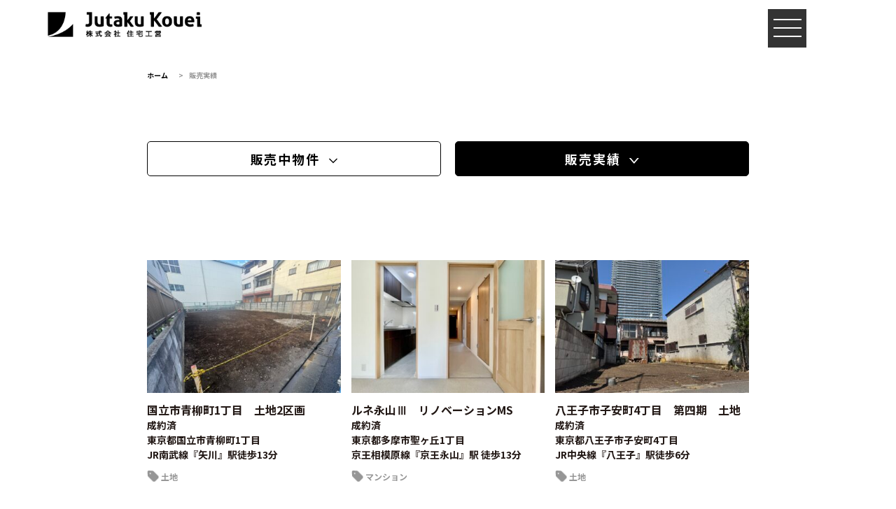

--- FILE ---
content_type: text/html; charset=UTF-8
request_url: https://jutakukouei.com/results/page/2/
body_size: 8298
content:

<!DOCTYPE html>
<html lang="ja">
<head>
  <!-- Global site tag (gtag.js) - Google Analytics -->
  <script async src="https://www.googletagmanager.com/gtag/js?id=UA-154965781-1"></script>
  <script>
    window.dataLayer = window.dataLayer || [];

    function gtag() {
      dataLayer.push(arguments);
    }
    gtag('js', new Date());

    gtag('config', 'UA-154965781-1');
  </script>
  <!-- Google tag (gtag.js) -->
  <script async src="https://www.googletagmanager.com/gtag/js?id=G-E9G2DDE4Q5"></script>
  <script>
    window.dataLayer = window.dataLayer || [];
    function gtag(){dataLayer.push(arguments);}
    gtag('js', new Date());

    gtag('config', 'G-E9G2DDE4Q5');
  </script>
  <!-- Meta Pixel Code -->
  <script>
    !function(f,b,e,v,n,t,s)
    {if(f.fbq)return;n=f.fbq=function(){n.callMethod?
    n.callMethod.apply(n,arguments):n.queue.push(arguments)};
    if(!f._fbq)f._fbq=n;n.push=n;n.loaded=!0;n.version='2.0';
    n.queue=[];t=b.createElement(e);t.async=!0;
    t.src=v;s=b.getElementsByTagName(e)[0];
    s.parentNode.insertBefore(t,s)}(window, document,'script',
    'https://connect.facebook.net/en_US/fbevents.js');
    fbq('init', '927080668625686');
    fbq('track', 'PageView');
    fbq('track', 'Schedule');
    fbq('track', 'FindLocation');
    fbq('track', 'Contact');
  </script>
  <noscript><img height="1" width="1" style="display:none"
    src="https://www.facebook.com/tr?id=927080668625686&ev=PageView&noscript=1"
  /></noscript>
  <!-- End Meta Pixel Code -->
  <script type="text/javascript">
    (function(c,l,a,r,i,t,y){
        c[a]=c[a]||function(){(c[a].q=c[a].q||[]).push(arguments)};
        t=l.createElement(r);t.async=1;t.src="https://www.clarity.ms/tag/"+i;
        y=l.getElementsByTagName(r)[0];y.parentNode.insertBefore(t,y);
    })(window, document, "clarity", "script", "guztntxc0s");
  </script>
  <!-- End Meta Pixel Code -->
  <meta charset="UTF-8">
  <meta name="viewport" content="width=device-width, initial-scale=1">
  <meta name="format-detection" content="telephone=no">
  <meta name="facebook-domain-verification" content="lhtluok3xgdcpx24xktiqc8ml1tfx1" />
  <link rel="icon" type="image/x-icon" href="/favicon.ico">
  <link rel="icon" type="image/png" size="192x192" href="/android-touch-icon.png">
  <link rel="apple-touch-icon" sizes="180x180" href="/apple-touch-icon.png">
  
  <!--[if IE]><meta http-equiv="X-UA-Compatible" content="IE=edge"><![endif]-->

  <!-- Google font(Noto Sans JP) -->
  <link rel="preconnect" href="https://fonts.gstatic.com">
  <link href="https://fonts.googleapis.com/css2?family=Noto+Sans+JP:wght@400;500;700;900&display=swap" rel="stylesheet">
    
  <link rel="stylesheet" type="text/css" href="https://jutakukouei.com/wp-content/themes/jutaku_v2/style.css" media="all">
  <link rel="stylesheet" type="text/css" href="https://jutakukouei.com/wp-content/themes/jutaku_v2/css/single-recruit.css">

  <script>
    console.log("chrome css bug fix");
  </script>
  <script>
    (function(d) {
      var config = {
          kitId: 'bkc6ues',
          scriptTimeout: 3000,
          async: true
        },
        h = d.documentElement,
        t = setTimeout(function() {
          h.className = h.className.replace(/\bwf-loading\b/g, "") + " wf-inactive";
        }, config.scriptTimeout),
        tk = d.createElement("script"),
        f = false,
        s = d.getElementsByTagName("script")[0],
        a;
      h.className += " wf-loading";
      tk.src = 'https://use.typekit.net/' + config.kitId + '.js';
      tk.async = true;
      tk.onload = tk.onreadystatechange = function() {
        a = this.readyState;
        if (f || a && a != "complete" && a != "loaded") return;
        f = true;
        clearTimeout(t);
        try {
          Typekit.load(config)
        } catch (e) {}
      };
      s.parentNode.insertBefore(tk, s)
    })(document);
  </script>
 
  
		<!-- All in One SEO 4.1.6.2 -->
		<title>販売実績 | (株)住宅工営 - Page 2</title>
		<meta name="description" content="戸建て/土地/アパート/ビル/マンション/店舗など、販売実績を紹介しております。ご不明点・ご要望など、お気軽にお問い合わせください。 - Page 2" />
		<meta name="robots" content="noindex, nofollow, max-image-preview:large" />
		<link rel="canonical" href="https://jutakukouei.com/results/" />
		<meta property="og:locale" content="ja_JP" />
		<meta property="og:site_name" content="(株)住宅工営  | 株式会社住宅工営 創業1969年 本社八王子│不動産買取再販業務全般（中古戸建て・マンション・土地開発）│商品・サービス開発など　" />
		<meta property="og:type" content="article" />
		<meta property="og:title" content="販売実績 | (株)住宅工営 - Page 2" />
		<meta property="og:description" content="戸建て/土地/アパート/ビル/マンション/店舗など、販売実績を紹介しております。ご不明点・ご要望など、お気軽にお問い合わせください。 - Page 2" />
		<meta property="og:url" content="https://jutakukouei.com/results/" />
		<meta property="article:published_time" content="2019-12-19T04:19:35+00:00" />
		<meta property="article:modified_time" content="2020-01-23T06:23:25+00:00" />
		<meta name="twitter:card" content="summary" />
		<meta name="twitter:title" content="販売実績 | (株)住宅工営 - Page 2" />
		<meta name="twitter:description" content="戸建て/土地/アパート/ビル/マンション/店舗など、販売実績を紹介しております。ご不明点・ご要望など、お気軽にお問い合わせください。 - Page 2" />
		<script type="application/ld+json" class="aioseo-schema">
			{"@context":"https:\/\/schema.org","@graph":[{"@type":"WebSite","@id":"https:\/\/jutakukouei.com\/#website","url":"https:\/\/jutakukouei.com\/","name":"(\u682a)\u4f4f\u5b85\u5de5\u55b6","description":"\u682a\u5f0f\u4f1a\u793e\u4f4f\u5b85\u5de5\u55b6 \u5275\u696d1969\u5e74 \u672c\u793e\u516b\u738b\u5b50\u2502\u4e0d\u52d5\u7523\u8cb7\u53d6\u518d\u8ca9\u696d\u52d9\u5168\u822c\uff08\u4e2d\u53e4\u6238\u5efa\u3066\u30fb\u30de\u30f3\u30b7\u30e7\u30f3\u30fb\u571f\u5730\u958b\u767a\uff09\u2502\u5546\u54c1\u30fb\u30b5\u30fc\u30d3\u30b9\u958b\u767a\u306a\u3069\u3000","inLanguage":"ja","publisher":{"@id":"https:\/\/jutakukouei.com\/#organization"}},{"@type":"Organization","@id":"https:\/\/jutakukouei.com\/#organization","name":"(\u682a)\u4f4f\u5b85\u5de5\u55b6","url":"https:\/\/jutakukouei.com\/"},{"@type":"BreadcrumbList","@id":"https:\/\/jutakukouei.com\/results\/#breadcrumblist","itemListElement":[{"@type":"ListItem","@id":"https:\/\/jutakukouei.com\/#listItem","position":1,"item":{"@type":"WebPage","@id":"https:\/\/jutakukouei.com\/","name":"\u30db\u30fc\u30e0","description":"\u682a\u5f0f\u4f1a\u793e\u4f4f\u5b85\u5de5\u55b6 \u5275\u696d1969\u5e74 \u672c\u793e\u516b\u738b\u5b50\u2502\u4e0d\u52d5\u7523\u8cb7\u53d6\u518d\u8ca9\u696d\u52d9\u5168\u822c\uff08\u4e2d\u53e4\u6238\u5efa\u3066\u30fb\u30de\u30f3\u30b7\u30e7\u30f3\u30fb\u571f\u5730\u958b\u767a\uff09\u2502\u5546\u54c1\u30fb\u30b5\u30fc\u30d3\u30b9\u958b\u767a\u306a\u3069 - Page 2","url":"https:\/\/jutakukouei.com\/"},"nextItem":"https:\/\/jutakukouei.com\/results\/#listItem"},{"@type":"ListItem","@id":"https:\/\/jutakukouei.com\/results\/#listItem","position":2,"item":{"@type":"WebPage","@id":"https:\/\/jutakukouei.com\/results\/","name":"\u8ca9\u58f2\u5b9f\u7e3e","description":"\u6238\u5efa\u3066\/\u571f\u5730\/\u30a2\u30d1\u30fc\u30c8\/\u30d3\u30eb\/\u30de\u30f3\u30b7\u30e7\u30f3\/\u5e97\u8217\u306a\u3069\u3001\u8ca9\u58f2\u5b9f\u7e3e\u3092\u7d39\u4ecb\u3057\u3066\u304a\u308a\u307e\u3059\u3002\u3054\u4e0d\u660e\u70b9\u30fb\u3054\u8981\u671b\u306a\u3069\u3001\u304a\u6c17\u8efd\u306b\u304a\u554f\u3044\u5408\u308f\u305b\u304f\u3060\u3055\u3044\u3002 - Page 2","url":"https:\/\/jutakukouei.com\/results\/"},"previousItem":"https:\/\/jutakukouei.com\/#listItem"}]},{"@type":"WebPage","@id":"https:\/\/jutakukouei.com\/results\/#webpage","url":"https:\/\/jutakukouei.com\/results\/","name":"\u8ca9\u58f2\u5b9f\u7e3e | (\u682a)\u4f4f\u5b85\u5de5\u55b6 - Page 2","description":"\u6238\u5efa\u3066\/\u571f\u5730\/\u30a2\u30d1\u30fc\u30c8\/\u30d3\u30eb\/\u30de\u30f3\u30b7\u30e7\u30f3\/\u5e97\u8217\u306a\u3069\u3001\u8ca9\u58f2\u5b9f\u7e3e\u3092\u7d39\u4ecb\u3057\u3066\u304a\u308a\u307e\u3059\u3002\u3054\u4e0d\u660e\u70b9\u30fb\u3054\u8981\u671b\u306a\u3069\u3001\u304a\u6c17\u8efd\u306b\u304a\u554f\u3044\u5408\u308f\u305b\u304f\u3060\u3055\u3044\u3002 - Page 2","inLanguage":"ja","isPartOf":{"@id":"https:\/\/jutakukouei.com\/#website"},"breadcrumb":{"@id":"https:\/\/jutakukouei.com\/results\/#breadcrumblist"},"datePublished":"2019-12-19T04:19:35+09:00","dateModified":"2020-01-23T06:23:25+09:00"}]}
		</script>
		<!-- All in One SEO -->

		<!-- This site uses the Google Analytics by MonsterInsights plugin v8.10.0 - Using Analytics tracking - https://www.monsterinsights.com/ -->
		<!-- Note: MonsterInsights is not currently configured on this site. The site owner needs to authenticate with Google Analytics in the MonsterInsights settings panel. -->
					<!-- No UA code set -->
				<!-- / Google Analytics by MonsterInsights -->
				<script type="text/javascript">
			window._wpemojiSettings = {"baseUrl":"https:\/\/s.w.org\/images\/core\/emoji\/12.0.0-1\/72x72\/","ext":".png","svgUrl":"https:\/\/s.w.org\/images\/core\/emoji\/12.0.0-1\/svg\/","svgExt":".svg","source":{"concatemoji":"https:\/\/jutakukouei.com\/wp-includes\/js\/wp-emoji-release.min.js?ver=5.3.20"}};
			!function(e,a,t){var n,r,o,i=a.createElement("canvas"),p=i.getContext&&i.getContext("2d");function s(e,t){var a=String.fromCharCode;p.clearRect(0,0,i.width,i.height),p.fillText(a.apply(this,e),0,0);e=i.toDataURL();return p.clearRect(0,0,i.width,i.height),p.fillText(a.apply(this,t),0,0),e===i.toDataURL()}function c(e){var t=a.createElement("script");t.src=e,t.defer=t.type="text/javascript",a.getElementsByTagName("head")[0].appendChild(t)}for(o=Array("flag","emoji"),t.supports={everything:!0,everythingExceptFlag:!0},r=0;r<o.length;r++)t.supports[o[r]]=function(e){if(!p||!p.fillText)return!1;switch(p.textBaseline="top",p.font="600 32px Arial",e){case"flag":return s([127987,65039,8205,9895,65039],[127987,65039,8203,9895,65039])?!1:!s([55356,56826,55356,56819],[55356,56826,8203,55356,56819])&&!s([55356,57332,56128,56423,56128,56418,56128,56421,56128,56430,56128,56423,56128,56447],[55356,57332,8203,56128,56423,8203,56128,56418,8203,56128,56421,8203,56128,56430,8203,56128,56423,8203,56128,56447]);case"emoji":return!s([55357,56424,55356,57342,8205,55358,56605,8205,55357,56424,55356,57340],[55357,56424,55356,57342,8203,55358,56605,8203,55357,56424,55356,57340])}return!1}(o[r]),t.supports.everything=t.supports.everything&&t.supports[o[r]],"flag"!==o[r]&&(t.supports.everythingExceptFlag=t.supports.everythingExceptFlag&&t.supports[o[r]]);t.supports.everythingExceptFlag=t.supports.everythingExceptFlag&&!t.supports.flag,t.DOMReady=!1,t.readyCallback=function(){t.DOMReady=!0},t.supports.everything||(n=function(){t.readyCallback()},a.addEventListener?(a.addEventListener("DOMContentLoaded",n,!1),e.addEventListener("load",n,!1)):(e.attachEvent("onload",n),a.attachEvent("onreadystatechange",function(){"complete"===a.readyState&&t.readyCallback()})),(n=t.source||{}).concatemoji?c(n.concatemoji):n.wpemoji&&n.twemoji&&(c(n.twemoji),c(n.wpemoji)))}(window,document,window._wpemojiSettings);
		</script>
		<style type="text/css">
img.wp-smiley,
img.emoji {
	display: inline !important;
	border: none !important;
	box-shadow: none !important;
	height: 1em !important;
	width: 1em !important;
	margin: 0 .07em !important;
	vertical-align: -0.1em !important;
	background: none !important;
	padding: 0 !important;
}
</style>
			<style type="text/css" id="wp-custom-css">
			@media screen and (max-width: 768px) { 
.lp-lineUp__desc {
	flex-direction: row;
	min-width: 390px;
}
	
.lp-lineUp__descInner:last-child {
	padding-left: 0px;
	width: 50%;
}
}

@media screen and (min-width: 769px) { 
.lp-lineUp__desc {
	min-width: 550px;
}
	
.lp-lineUp__descInner:last-child {
	padding-left: 0px;
}
}

.lp-lineUp__jibunHouse .img img {
    cursor: default;
}

.lp-lineUp__jibunHouse .img img:hover {
    opacity: 1;
}		</style>
		</head>

   <body data-rsssl=1 id="results">

    <div id="wrapper" class="recruitVer2Wrap top-new__header">

   
        <header class="top-new page-common">
            <div class="header__top1">
                                    <h1 class="header__logo">
                        <a href="https://jutakukouei.com/"><img src="/img/common/logo-c.JPG" class="pc03" alt="株式会社住宅工営"></a>
                        <a href="https://jutakukouei.com/"><img src="/img/common/logo-c.JPG" class="sp03" alt="JutakuKouei  暮らしを、design"></a>
                    </h1>
                                <div class="sp-icon pc__none">
                <a href="tel:0426568288" class="sp-tel"><img src="/img/common/tel02.png" alt="電話マーク"></a>
                <a href="/contact" class="sp-mail"><img src="/img/common/email02.png" alt="メールマーク"></a>
                </div>
                <div class="top-new__humberger">
                    <button class="burger-btn">
                        <span class="bar bar_top"></span>
                        <span class="bar bar_mid"></span>
                        <span class="bar bar_bottom"></span>
                        <nav class="header__nav">
                            <ul id="top-list1">
                                <li><a href="https://jutakukouei.com/">HOME</a></li>
                                <li><a href="https://jutakukouei.com/blog">BLOG</a></li>
                                <li id="adjust-mb"><a href="https://jutakukouei.com/#top-service">SERVICE</a>
                                    <ul id="top-list2">
                                        <li><a href="https://jutakukouei.com/#top-service">不動産流動化事業</a></li>
                                        <li><a href="https://jutakukouei.com/sale">販売中の物件</a></li>
                                        <li><a href="https://jutakukouei.com/results">販売実績</a></li>
                                        <!-- <li><a href="https://jutakukouei.com/jibunhouse">ジブンハウス（デザイン規格住宅ブランド）</a></li> -->
                                        <li><a href="https://jutakukouei.com/purchase">当社の不動産買取</a></li>
                                        <li><a href="https://jutakukouei.com/estate">不動産の有効活用</a></li>
                                        <!--<li><a href="https://jutakukouei.com/tag/シェアハウス">商品・サービス開発</a></li>-->
                                        <!-- <li><a href="https://jutakukouei.com/rent-senior">高齢者の方の暮らし</a></li> -->
                                        <li><a href="https://jutakukouei.com/pet">ペットと暮らす</a></li>
                                    </ul>
                                </li>
                                <li><a href="https://jutakukouei.com/about">ABOUT</a></li>
                                <li id="bb"><a href="https://www.c21-globalkoei.com/recruit/" target="_blank">RECRUIT</a></li>
                                <li class="access"><a href="https://jutakukouei.com/#top-access">ACCESS</a></li>
                                <li class="contact"><a href="https://jutakukouei.com/contact">お問い合わせ</a></li>
                                <li class="tel"><div class="inner-tel"><a href="tel:0426568288">042-656-8288</a><br><span>10時～19時(水曜定休)</span></div></li>
                            </ul>
                        </nav>
                    </button>
                </div>
            </div>            

        </header>
                   
                           
                                           
   	<main>
		<div id="breadcrumb" class="pc">	
			<div class="inner">
				<ul class="clearfix">
					<li><a href="/">ホーム</a></li>
					<li>販売実績</li>
				</ul>
			</div>
		</div><!-- /.breadcrumb -->
		<div id="contents">
			<div id="main">
				<div class="saleWrap inner">
					<ul class="saleList clearfix">
						<li><a href="/sale"><span>販売中物件</span></a></li>
						<li class="active"><a href="/results"><span>販売実績</span></a></li>
					</ul>
					<ul class="saleUl01 clearfix">
                        						<li class="hlg01">
							<div class="biggerlink">
								<p class="img">
                                    <img width="354" height="244" src="https://jutakukouei.com/wp-content/uploads/2024/10/IMG_2978-354x244.jpeg" class="attachment-thumbnail size-thumbnail" alt="" /></p>
                                <p class="title">国立市青柳町1丁目　土地2区画                                    </p>
                                <p class="money">成約済</p>
                                <p class="text">東京都国立市青柳町1丁目<br>JR南武線『矢川』駅徒歩13分</p>
                                <p class="categP">
                                    <span class="categS">土地</span></p>
							</div>
						</li>
                        						<li class="hlg01">
							<div class="biggerlink">
								<p class="img">
                                    <img width="354" height="244" src="https://jutakukouei.com/wp-content/uploads/2024/10/LINE_ALBUM_ルミネ永山_241227_82-354x244.jpg" class="attachment-thumbnail size-thumbnail" alt="" /></p>
                                <p class="title">ルネ永山Ⅲ　リノベーションMS                                    </p>
                                <p class="money">成約済</p>
                                <p class="text">東京都多摩市聖ヶ丘1丁目<br>京王相模原線『京王永山』駅 徒歩13分</p>
                                <p class="categP">
                                    <span class="categS">マンション</span></p>
							</div>
						</li>
                        						<li class="hlg01">
							<div class="biggerlink">
								<p class="img">
                                    <img width="354" height="244" src="https://jutakukouei.com/wp-content/uploads/2024/10/IMG_0335-354x244.jpeg" class="attachment-thumbnail size-thumbnail" alt="" /></p>
                                <p class="title">八王子市子安町4丁目　第四期　土地                                    </p>
                                <p class="money">成約済</p>
                                <p class="text">東京都八王子市子安町4丁目<br>JR中央線『八王子』駅徒歩6分</p>
                                <p class="categP">
                                    <span class="categS">土地</span></p>
							</div>
						</li>
                        						<li class="hlg01">
							<div class="biggerlink">
								<p class="img">
                                    <img width="354" height="244" src="https://jutakukouei.com/wp-content/uploads/2024/10/IMG_6007-354x244.jpg" class="attachment-thumbnail size-thumbnail" alt="" /></p>
                                <p class="title">立川市柏町1丁目　リノベーション戸建                                    </p>
                                <p class="money">成約済</p>
                                <p class="text">東京都立川市柏町1丁目<br>多摩モノレール線「泉体育館」駅　徒歩13分</p>
                                <p class="categP">
                                    <span class="categS">中古戸建</span></p>
							</div>
						</li>
                        						<li class="hlg01">
							<div class="biggerlink">
								<p class="img">
                                    <img width="354" height="244" src="https://jutakukouei.com/wp-content/uploads/2024/08/S__71032940_0-354x244.jpg" class="attachment-thumbnail size-thumbnail" alt="" /></p>
                                <p class="title">相模原市緑区相原3丁目　土地1区画                                    </p>
                                <p class="money">成約済</p>
                                <p class="text">神奈川県相模原市緑区相原3丁目<br>横浜線『相原』駅 徒歩12分</p>
                                <p class="categP">
                                    <span class="categS">土地</span></p>
							</div>
						</li>
                        						<li class="hlg01">
							<div class="biggerlink">
								<p class="img">
                                    <img width="354" height="244" src="https://jutakukouei.com/wp-content/uploads/2024/06/IMG_1798-354x244.jpg" class="attachment-thumbnail size-thumbnail" alt="" /></p>
                                <p class="title">八王子市堀之内2丁目　土地3区画                                    </p>
                                <p class="money">成約済</p>
                                <p class="text">東京都八王子市堀之内2丁目<br>京王相模原線「京王堀之内」駅　徒歩13分</p>
                                <p class="categP">
                                    <span class="categS">土地</span></p>
							</div>
						</li>
                        						<li class="hlg01">
							<div class="biggerlink">
								<p class="img">
                                    <img width="354" height="244" src="https://jutakukouei.com/wp-content/uploads/2024/10/logo_type-l-354x244.jpg" class="attachment-thumbnail size-thumbnail" alt="" /></p>
                                <p class="title">八王子市元横山町2丁目　土地2区画                                    </p>
                                <p class="money">成約済</p>
                                <p class="text">東京都八王子市元横山町2丁目<br>JR中央線『八王子』駅　徒歩11分</p>
                                <p class="categP">
                                    <span class="categS">土地</span></p>
							</div>
						</li>
                        						<li class="hlg01">
							<div class="biggerlink">
								<p class="img">
                                    <img width="354" height="244" src="https://jutakukouei.com/wp-content/uploads/2024/06/IMG_2499-354x244.jpg" class="attachment-thumbnail size-thumbnail" alt="" /></p>
                                <p class="title">八王子市子安町4丁目　第三期　土地1区画                                    </p>
                                <p class="money">成約済</p>
                                <p class="text">東京都八王子市子安町4丁目<br>JR中央線『八王子』駅　徒歩6分</p>
                                <p class="categP">
                                    <span class="categS">土地</span></p>
							</div>
						</li>
                        						<li class="hlg01">
							<div class="biggerlink">
								<p class="img">
                                    <img width="354" height="244" src="https://jutakukouei.com/wp-content/uploads/2024/06/IMG_2085-354x244.jpg" class="attachment-thumbnail size-thumbnail" alt="" /></p>
                                <p class="title">日野市南平6丁目　土地1区画                                    </p>
                                <p class="money">成約済</p>
                                <p class="text">東京都日野市南平6丁目<br>京王線『南平』駅 徒歩4分</p>
                                <p class="categP">
                                    <span class="categS">土地</span></p>
							</div>
						</li>
                        					</ul>

                    <div class="pagination"><ul class='page-numbers'>
	<li><a class="prev page-numbers" href="/results">«</a></li>
	<li><a class="page-numbers" href="/results">1</a></li>
	<li><span aria-current="page" class="page-numbers current">2</span></li>
	<li><a class="page-numbers" href="/results/page/3/">3</a></li>
	<li><span class="page-numbers dots">&hellip;</span></li>
	<li><a class="page-numbers" href="/results/page/10/">10</a></li>
	<li><a class="next page-numbers" href="/results/page/3/">»</a></li>
</ul>
</div>				</div>
			</div><!-- /#main -->
		</div><!-- /#contents -->
	</main>
   <!-- footer -->
        <footer id="footer02">
          <a href="#" id="goToTop">Page Top</a>
            <div id="footer">
                <!-- <ul class="fixUl pc">
            <li class="tel">
        <a href="tel:0426568288">
          <p>042-656-8288<br><span>９時～1８時(水曜定休)</span></p>
        </a>
      </li>
      <li class="email"><a href="/contact">お問い合わせ</a></li>
    </ul> -->
                <div class="footerIn">
                    <div class="inner">
                        <div class="clearfix">
                            <div class="addr">
                                <p class="ftLogo"><a href="/"><img src="/img/common/logo-a.png" alt="暮らしを、design"></a></p>
                                <p class="text">株式会社 住宅工営<br>東京都八王子市旭町11-5CP-6 ビル2 階<br>TEL : 042-656-8288<br>Fax : 042-656-2882</p>
                            </div>
                            <ul class="ftUl">
                                <li><a href="/">- HOME</a></li>
                            </ul>
                            <ul class="ftUl">
                                <li><a href="/blog">- BLOG</a></li>                       
                            </ul>
                            <ul class="ftUl lf">
                                <li class="text-bold">- SERVICE</li>
                                <!--
                                <li class="ac"><a href="/sale">> 不動産流動化事業</a></li>
                                <li class="ac"><a href="https://jutakukouei.com/#top-sustainable">> Sustainable Apartment</a></li>
								<li class="ac"><a href="/rent-senior">> 高齢者の方の暮らし</a></li>
                                <li class="ac"><a href="/pet">> ペットと暮らす</a></li>
                                <li class="ac"><a href="/estate">> 不動産の有効活用</a></li>
                                <li class="ac"><a href="/purchase">> 当社の不動産買取</a></li>
                                -->
                                <ul id="footer-serviceList">
                                    <li><a href="https://jutakukouei.com/#top-service">不動産流動化事業</a></li>
                                    <li><a href="https://jutakukouei.com/sale">販売中の物件</a></li>
                                    <li><a href="https://jutakukouei.com/results">販売実績</a></li>
									<!-- <li><a href="https://jutakukouei.com/jibunhouse" target="_blank">ジブンハウス（デザイン規格住宅ブランド）</a></li> -->
                                    <li><a href="https://jutakukouei.com/purchase">当社の不動産買取</a></li>
                                    <li><a href="https://jutakukouei.com/estate">不動産の有効活用</a></li>
                                    <!-- <li><a href="https://jutakukouei.com/tag/シェアハウス">商品・サービス開発</a></li> -->
                                    <!-- <li><a href="https://jutakukouei.com/rent-senior">高齢者の方の暮らし</a></li> -->
                                    <li><a href="https://jutakukouei.com/pet">ペットと暮らす</a></li>
                                </ul>
                            </ul>
                            <ul class="ftUl lf">
                                <li><a href="/about">- ABOUT</a></li>
                                <li><a href="https://www.c21-globalkoei.com/recruit/" target="_blank">- RECRUIT</a></li>
                                <li><a href="/contact">- お問い合わせ</a></li>
                                <li><a href="/privacy">- プライバシーポリシー</a></li>
                                <li class="position-center">
                                <img src="/img/renewal/jutaku_footer_pmark2024.png" alt="たいせつにしますプライバシー" class="fsec">
                                <img src="/img/renewal/security-action.png" alt="セキュリティ対策自己宣言" class="fsec">
                                </li>
                            </ul>
                        </div>
                        <!--<a href="https://jutakukouei.com/media/" class="footer-urista" target="_blank">- "売りスタ"不動産スタディサイト</a>-->
                        
                        <ul class="snsUl">
                            <li><a href="https://www.instagram.com/action_life.design/" target="_blank"><img src="https://jutakukouei.com/img/common/ins02.png" alt="instaアイコン"></a></li>
                            <li><a href="https://www.facebook.com/grit.life.design/" target="_blank"><img src="https://jutakukouei.com/img/common/fb02.png" alt="facebookアイコン"></a></li>
                        </ul>
                    </div>
                </div>
                <p id="copyright">Copyright 2019(C)jutakukouei Co., Ltd. All Rights Reserved</p>
            </div><!-- /#footer -->
        </footer>

        <script src="https://unpkg.com/scrollreveal/dist/scrollreveal.min.js"></script>
        <script type="text/javascript" src="https://jutakukouei.com/wp-content/themes/jutaku_v2/js/jquery.min.js"></script>
        <script type="text/javascript" src="https://jutakukouei.com/wp-content/themes/jutaku_v2/js/jquery.matchHeight-min.js"></script>
        <script type="text/javascript" src="https://jutakukouei.com/wp-content/themes/jutaku_v2/js/jquery.biggerlink.min.js"></script>
        <script type="text/javascript" src="https://jutakukouei.com/wp-content/themes/jutaku_v2/js/common.js"></script>
        
                <script>
            $('.result-more1').on('click', function() {
                $('.result-toggle1').addClass('okok');
                $(".result-more1").remove();
            });
            $('.result-more2').on('click', function() {
                $('.result-toggle2').addClass('okok');
                $(".result-more2").remove();
            });
            $('.result-more3').on('click', function() {
                $('.result-toggle3').addClass('okok');
                $(".result-more3").remove();
            });
            $('.result-more4').on('click', function() {
                $('.result-toggle4').addClass('okok');
                $(".result-more4").remove();
            });
            $('.result-more5').on('click', function() {
                $('.result-toggle5').addClass('okok');
                $(".result-more5").remove();
            });
            $('.result-more6').on('click', function() {
                $('.result-toggle6').addClass('okok');
                $(".result-more6").remove();
            });
        </script>
                <script src="https://cdnjs.cloudflare.com/ajax/libs/Swiper/4.5.0/js/swiper.min.js"></script>
        <link rel="stylesheet" href="https://cdnjs.cloudflare.com/ajax/libs/Swiper/4.5.0/css/swiper.min.css">
        <script>
            var thumbnail = new Swiper('.thumbnail', {
                slidesPerView: 3.08,
                //        slidesPerView: 5,
                loop: false,
                watchSlidesVisibility: true,
                watchSlidesProgress: true,
            });
            var slide = new Swiper('.slide', {
                spaceBetween: 10,
                effect: 'fade',
                autoHeight: true,
                thumbs: {
                    swiper: thumbnail,
                },
            });
            //    $('.thumbnail').find('.swiper-slide').on('click',function(){
            //        console.log('hoge');
            //    });
        </script>
<script type="text/javascript">
piAId = '952822';
piCId = '20998';
piHostname = 'pi.pardot.com';

(function() {
	function async_load(){
		var s = document.createElement('script'); s.type = 'text/javascript';
		s.src = ('https:' == document.location.protocol ? 'https://pi' : 'http://cdn') + '.pardot.com/pd.js';
		var c = document.getElementsByTagName('script')[0]; c.parentNode.insertBefore(s, c);
	}
	if(window.attachEvent) { window.attachEvent('onload', async_load); }
	else { window.addEventListener('load', async_load, false); }
})();
</script>             
              

--- FILE ---
content_type: text/css
request_url: https://jutakukouei.com/wp-content/themes/jutaku_v2/style.css
body_size: 5024
content:
@charset "utf-8";
/*
Theme Name: jutaku v2
Author: atsp
*/


@import "css/reset.css";
@import "css/layout.css";
@import "css/common.css";
@import "css/page.css";
@import "css/recruit_ver2.css";

#mainVisual .delay-text p {
	font-size: 14px;
}

#mainVisual .delay-text p:first-child {
	margin-left: 0;
}

@media(min-width:768px) {
	#mainVisual .delay-text p {
		font-size: 20px;
	}

	#mainVisual .delay-text p:first-child {
		margin-left: 30px;
	}

	#mainVisual .delay-text p#second {
		margin-left: 20px;
	}

}

#mainVisual .delay-text p span:last-child {
	margin-right: 5px;
}

#mainVisual .delay-text p#second span {
	margin-right: 2px;
}

.aboutSec01 .indexP02 {
	font-size: 1.5rem;
}

@media(min-width:768px) {
	#mainVisual .delay-text p {
		font-size: 26px;
	}
}

.sdgsP01 {
	text-align: center;
}


/* post archive */
.archive-content-wrap {
	margin-top: -80px;
}

@media ( min-width: 768px ) {
	.archive-content-wrap {
		margin-top: 0;
	}

	.blog-content-wrap {
		margin-top: 80px;
	}
}


.archive-content-wrap .inner,
.blog-content-wrap .inner {
	max-width: 1156px;
	margin: auto;
	padding: 0 30px;
}

.archive-page-title {
	font-size: 3rem;
	font-weight: bold;
	text-align: center;
	margin-bottom: 1.5em
}


.custom-post-list article {
	position: relative;
	margin-bottom: 40px;
	border: 1px solid #000;
	border-radius: 10px;
}

.custom-post-list .post-thumbnail {
	border-radius: 10px 10px 0 0;
	border-bottom: 1px solid #000;
	overflow: hidden;
	margin-bottom: 1em;
}

.custom-post-list .entry-title {
	margin-bottom: 1em;
	font-weight: bold;
	line-height: 1.6;
	font-size: 1.7rem;
	letter-spacing: 1px;
}

.custom-post-list .post-meta,
.custom-post-list .tags-list {
	margin-left: 1em;
	margin-right: 1em;
}

.custom-post-list .entry-title {
	margin-left: .7em;
	margin-right: .7em;
}

.custom-post-list .tags-list {
	margin-bottom: 1em;
}

.custom-post-list a:hover {
	opacity: .8;
}


@media ( min-width: 768px ) {
	.custom-post-list {
		display: flex;
		flex-flow: row wrap;
	}

	.custom-post-list article {
		flex-basis: calc((100% - 66px)/3);
		display: flex;
		flex-direction: column;
	}

	.custom-post-list article:not( :nth-child(3n) ) {
		margin-right: 30px;
	}

	.custom-post-list article {
		margin-bottom: 60px;
	}

	.custom-post-list .post-thumbnail {
		margin-bottom: 1em;
		max-height: 205px;
	}

	.custom-post-list .tags-list {
		margin-top: auto;
	}

}

/* post meta */
.post-meta {
	margin-bottom: .5em;
}

.cats-list {
	display: inline-block;
	margin-right: .5em;
}

.cat-link {
	display: inline-block;
	margin-right: .5em;
}

.cat-link a {
	padding: .5em 3em;
	background: #000;
	color: #fff;
	border-radius: 40px;
	text-decoration: none;
	font-size: 8px;
	letter-spacing: 2px;
}

.posted-on {
	font-size: 1.3rem;
	vertical-align: middle;
}

.tag-link {
	display: inline-block;
	margin-right: .5em;
	margin-bottom: .5em;
}

.tag-link a {
	position: relative;
	padding: .3em 2em .3em 3em;
	background: #fff;
	color: #222;
	border: 1px solid #222;
	border-radius: 40px;
	text-decoration: none;
	font-size: 10px;
	font-weight: bold;
	line-height: 1;
	letter-spacing: 1px;
}

.tag-link a::before {
	position: absolute;
	content: '#';
	top: 4px;
	left: 19px;
	font-size: 12px;
}

.tag-link a:hover {
	background: #222;
	color: #fff;
}


/* トップブログ */
.blog-section-inner {
	max-width: 1156px;
	margin: auto;
	padding: 0 30px;
}

.top-blog-title {
	margin: 40px 0;
	font-size: 3rem;
	letter-spacing: 2px;
	font-weight: bold;
	text-align: center;
}

/* 投稿サムネイル上のNEW、ピックアップタグ */
.tag-btn {
	position: absolute;
	top: -8px;
	left: -6px;
	white-space: nowrap;
	z-index: 2;
}

.tag-btn:before {
	position: absolute;
	content: '';
	background: url(./svg/btn-tag.svg) no-repeat;
	width: 121px;
	height: 33px;
}

.tag-btn-text {
	position: absolute;
	top: 6px;
	left: 26px;
	font-size: 1.4rem;
	font-weight: bold;
	letter-spacing: 1px;
}

.top-blog-recent-container .tag-btn:before {
	background: url(./svg/btn-tag-new.svg) no-repeat;
}

.top-blog-recent-container .tags-list,
.archive-content-wrap .tags-list,
.blog-content-wrap .tags-list {
	display: none;
}

.top-blog-section-btn {
	text-align: center;
	margin-bottom: 1.5em;
}

.top-blog-section-btn a {
	position:relative;
	display: inline-block;
	width: 90%;
	padding: 1.6em .7em;
	background: #000;
	text-align: center;
	color: #fff;
	border-radius: 6px;
	letter-spacing: 1px;
	font-size: 1.4rem;
}

.top-blog-section-btn a::after {
	position: absolute;
	content: '>';
	top: 14px;
	right: 30px;
	font-size: 2.5rem;
}

.top-blog-section-btn a:hover {
	text-decoration: none;
	opacity: .85;
}

@media ( min-width: 768px ) {

	.top-blog-pickup-container .custom-post-list {
		justify-content: space-between;
	}

	.top-blog-pickup-container .custom-post-list article {
		flex-basis: calc((100% - 35px)/2);
		margin-right: 0;
	}

	.top-blog-pickup-container .post-thumbnail {
		max-height: 330px;
	}

	.top-blog-recent-container .post-thumbnail {
		max-height: 218px;
	}

	.top-blog-pickup-container .entry-title {
		font-size: 22px;
	}

	.top-blog-section-btn a {
		width: 350px;
	}

}

/* 追加調整分 */
@media ( max-width: 768px ) {
	.top-blog-recent-container .custom-post-list {
		display: flex;
		justify-content: space-between;
	}

	.top-blog-recent-container .custom-post-list article {
		flex-basis: calc((100% - 35px)/2);
		margin-right: 0;
	}

	.top-blog-recent-container .post-thumbnail {
		height: 177px;
	}

	.top-blog-recent-container .post-thumbnail img {
		object-fit: cover;
		width: 100%;
		height: 100%
	}

	.top-blog-recent-container .custom-post-list article:nth-child(3) {
		display: none;
	}
}

@media ( max-width: 480px ) {
	.blog-section-inner {
		padding: 0 16px;
	}

	.top-blog-recent-container .custom-post-list article {
		flex-basis: calc((100% - 16px)/2);
	}

	.top-blog-recent-container .tag-btn:before {
		width: 89px;
		height: 32px;
	}

	.top-blog-recent-container .tag-btn-text {
		font-size: 1rem;
	}

	.top-blog-recent-container .post-thumbnail {
		height: 111px;
		margin-bottom: .7em;
	}

	.top-blog-recent-container .custom-post-list .post-meta {
		margin-left: .7em;
		margin-right: .7em;
	}

	.top-blog-recent-container .custom-post-list .entry-title {
		font-size: 1.4rem;
		margin-left: .5em;
		margin-right: .5em;
	}

	.top-blog-recent-container .cat-link a {
		padding: .5em 2em;
	}
}

/* 追加調整分ここまで */

/* single post content */
.post-content-wrap .inner {
	max-width: 900px;
}

.single-post-cont .entry-title {
	font-size: 2.4rem;
	margin: 1em 0;
	font-weight: bold;
}

.single-post-cont .tags-list {
	margin-bottom: 1.5em;
}

.single-post-cont .cat-link a:hover {
	opacity: .8;
}

.single-post-cont .post-thumbnail {
	margin-bottom: 2em;
}

.entry-content p {
	font-size: 1.6rem;
	line-height: 1.7;
	margin-bottom: 2em;
}


@media ( min-width: 768px ) {
	.post-content-wrap {
		padding-top: 40px
	}
}

.single-post-cont .entry-footer {
	padding: 4em 0;
}

/* author box */
.post-author-info-container {
	margin-bottom: 4em;
	padding: 1em .5em;
	border-top: 2px solid #000;
	border-bottom: 2px solid #000;
	display: flex;
}

.author-info {
	flex-basis: 100%;
	margin: auto;
}

.post-author-info-container a:hover {
	opacity: .8;
}

.post-author-info-container .author-avatar {
	flex: 1 0 80px;
	margin-right: 1em;
}

.post-author-info-container .author-avatar img {
	border-radius: 50%;
}

.post-author-info-container .author-name {
	font-weight: bold;
	margin-bottom: .5em;
}

.post-author-info-container .author-desc {
	font-size: 1.3rem;
	line-height: 1.6;
	margin-bottom: .5em;
}


.author-sns-follow-list {
	display: flex;
	justify-content: flex-end;
}

.author-sns-follow-list li:not( :last-child ) {
	margin-right: .5em;
}

.author-sns-follow-link img {
	width: 30px;
	height: 30px;
}

@media ( min-width: 768px ) {

	.post-author-info-container {
		padding: 1em 1em 1em 2em;
	}

	.post-author-info-container .author-avatar {
		flex: 1 0 120px;
		margin-right: 2em;
	}

	.post-author-info-container .author-name {
		font-size: 1.8rem;
	}

	.author-desc-wrap {
		display: flex;
		justify-content: space-between;
	}

	.post-author-info-container .author-desc {
		flex-basis: 75%;
		margin-bottom: 0;
		font-size: 1.4rem;
	}

	.author-desc-wrap .author-sns-follow {
		margin-top: auto;
	}

}

/* post SNS share list */
.post-share-title {
	text-align: center;
	margin-bottom: 1em;
	font-size: 1.8rem;
	font-weight: bold;
	letter-spacing: 2px;
}

.sns-share-list {
	display: flex;
	justify-content: center;
}

.sns-share-list li:not( :last-child ) {
	margin-right: 1em;
}

.sns-share-link img {
	width: 50px;
	height: 50px;
}

.sns-share-link:hover {
	opacity: .8;
}


/* related post */
.related-container {
	background: #000;
	padding: 2em 0;
	margin-bottom: 4em;
}

.related-container a:hover {
	opacity: .8;
}

.related-title {
	color: #fff;
	text-align: center;
	font-size: 3rem;
	margin-bottom: 2em;
	letter-spacing: 2px;
}

.related-posts-list-item {
	background: #fff;
	margin-bottom: 2em;
	border-radius: 8px;
	overflow: hidden;
}

.related-posts-list-item .post-thumbnail {
	margin-bottom: .5em;
	overflow: hidden;
	border-bottom: 1px solid #000;
}

.related-post-meta {
	margin: 0 .5em .5em;
}

.cats-list .related-post-cat-link {
	margin-right: 0;
}

.related-post-title {
	margin: 0 .5em 1em;
	font-size: 1.5rem;
	font-weight: bold;
	letter-spacing: 1px;
}

.related-no-post {
	display: block;
	color: #fff;
	margin: auto;
}


@media ( min-width: 768px ) {

	.related-posts-list {
		display: flex;
	}

	.related-posts-list li:not( :last-child ) {
		margin-right: 35px;
	}

	.related-posts-list li {
		flex-basis: calc( (100% - 70px)/3 );
	}

	.related-posts-list-item .post-thumbnail {
		max-height: 158px;
	}

}

/* hot words */
.post-hotwords-container {
	margin-bottom: 4em;
}

.hotwords-title {
	font-size: 3rem;
	font-weight: bold;
	letter-spacing: 1px;
	text-align: center;
	margin-bottom: 1em;
}

.post-hotwords-container .tag-link {
	margin-right: .8em;
	margin-bottom: 1em;
}

.post-hotwords-container .tag-link a {
	font-size: 10px;
	padding: .5em 2em .5em 2.5em;
}

.post-hotwords-container .tag-link a::before {
	top: 5px;
	left: 14px;
	font-size: 14px;
}

@media ( min-width: 768px ) {
	.post-hotwords-container .tags-list {
		text-align: center;
	}
}


/* post-sns-follow-us */
.post-sns-foolow-us-title {
	text-align: center;
	margin-bottom: 1em;
	font-size: 1.8rem;
	font-weight: bold;
	letter-spacing: 2px;
}

.post-sns-follow-us-list {
	display: flex;
	justify-content: center;
}

.post-sns-follow-us-list a:hover {
	opacity: .8;
}

.post-sns-follow-us-list li:not( :last-child ) {
	margin-right: 1em;
}

.post-sns-follow-us-list img {
	width: 57px;
	height: 57px;
}

/* 見出しデザイン */
.entry-content .heading-type1 {
	display: inline-block;
	margin-bottom: .5em;
	padding-bottom: .5em;
	border-bottom: 2px solid #222;
	font-size: 2.4rem;
}

.entry-content .heading-type2 {
	position: relative;
	padding-bottom: .5em;
	font-size: 2rem;
	margin-bottom: .5em;
}

.entry-content .heading-type2:after {
	position: absolute;
	content: '';
	display: block;
	border-bottom: solid 2px #222;
	bottom: 0;
	width: 9%;
}

/* topのバナーを中央に配置 */
.indexSec05 .banner-center {
	float: none;
	display: block;
	margin: auto;
}

/* プライバシーボックス */
.privacybox{
	width:100%;
	border:solid 1px #555;
	padding:25px;
	height:150px;
	overflow-y:auto;
	font-size:0.8em;
	background:#fafafa;
}
.privacybox h3{ font-weight:bold; font-size:1.3em; text-align:center; padding-bottom:20px;}
.privacybox p{ padding-bottom:25px;}
.privacybox .alignR{ text-align:right;}
.privacybox h4{ font-size:1.1em; font-weight:bold; padding-bottom:10px;}
.privacybox ul li{
	padding-bottom:15px;
	text-indent:-2em;
	padding-left:2em;
}
.privacyUl table{
	border-top:solid 1px #ccc;
	border-left:solid 1px #ccc;
	width:100%;
}
.privacyUl table th{
	border-right:solid 1px #ccc;
	border-bottom:solid 1px #ccc;
	background:#fafafa;
	padding:10px;
}
.privacyUl table td{
	border-right:solid 1px #ccc;
	border-bottom:solid 1px #ccc;
	padding:10px;
}
.privacyUL2 li em{ font-weight:bold;}
.privacyUL2 li{ padding-bottom:15px;}
.pT0{ padding-top:0 !important;}
.pB50{ padding-bottom:50px !important;}
.indOL{
	padding-left:30px;
}
.indOL li{
	text-indent:-1.6em !important;
	padding-left:1.6em !important;
}
.indtxt{
	display:block !important;
	width:auto !important;
	padding-left:30px;
	text-indent:0 !important;
}
.alignR{ text-align:right !important;}
@media screen and (max-width: 728px) {
.pB50{ padding-bottom:5vw !important;}	
.indOL,.indtxt{
	padding-left:1em;
}
}

/* 高齢の方の暮らし方 youtube埋め込み */
#rent-senior .movie-wrap {
	position: relative;
	padding-bottom: 56.25%; /*アスペクト比 16:9の場合の縦幅*/
	height: 0;
	overflow: hidden;
	margin-bottom: 50px;
}

#rent-senior .movie-wrap iframe {
	position: absolute;
	top: 0;
	left: 0;
	width: 100%;
	height: 100%;
}

/* headerメニュー改修 */
.top-new .header__nav.open {
    overflow-y: auto;
}

.top-new #top-list1,  .top-new #top-list2{
    font-family: 'Noto Sans JP', sans-serif;
}

.top-new #top-list1 {
    padding-top: 100px !important;
}

.top-new #top-list1 li {
    padding-bottom: 10px !important;
}

.top-new #top-list2 li {
    padding-top: 7px !important;
    padding-bottom: 5px !important;
}

@media (max-width: 510px){
	.top-new #top-list1 li {
		padding-bottom: 5px !important;
	}	
	.top-new #top-list2 li {
		padding-top: 3px !important;
		padding-bottom: 4px !important;
	}
	.top-new #top-list1 {
		padding-top: 60px !important;
		padding-bottom: 50px;
	}
}

.top-new #top-list2:before {
    /* height: 318px !important; */
    height: 207px !important;
}

/* chrome */
_:lang(x)::-internal-media-controls-overlay-cast-button, .top-new #top-list2:before {
  /* height: 280.5px !important; */
  height: 207px !important;
}

/* firefox */
_:lang(x)::-moz-placeholder, .top-new #top-list2:before {
  /* height: 281px !important; */
	height: 207.5px !important;
}

/* safari */
_:lang(x)+_:-webkit-full-screen-document, .top-new #top-list2:before {
  /* height: 281.5px !important;*/
	height: 208px !important;
}

@media (max-width: 767px){
	.top-new #top-list2:before {
		/* height: 271px !important; */
		height: 178px !important;
	}

	.top-new #top-list2 li:before {
		top: 2.3vw !important;
		left: 15px !important;
	}
}

@media (max-width: 510px){
	.top-new #top-list2 li:before {
		top: 2.5vw !important;
	}
	.top-new #top-list2:before {
		height: 155px !important;
	}
}

@media (max-width: 463px){
	.top-new #top-list2:before {
		/* height: 266px !important; */
		height: 155px !important;
	}
	.top-new #top-list2 li:before {
		top: 3.1vw !important;
	}
}

.top-new #top-list2 li:nth-child(2)::before, .top-new #top-list2 li:nth-child(3)::before, .top-new #top-list2 li:nth-child(4)::before, .top-new #top-list2 li:nth-child(5)::before{
	background-color: transparent;
}

/* footerメニュー改修 */
.footerIn .inner{
	max-width: 1000px !important;
}

.footerIn .clearfix{
	display: flex;
	flex-wrap: wrap;
}

#footer02 .snsUl {
    text-align: center;
    padding-top: 50px;
    position: static;
}

@media screen and (max-width: 959px){
	.ftUl {
		margin-right: 27px;
	}
}

#footer02 .fsec {
	width: 87px !important;
	height: auto !important;
}

#footer02 .position-center {
    margin: 15px 0 0 0;
}

#footer02 .position-center img:nth-of-type(1) {
    margin: 0 10px 0 0;
}

@media (max-width: 767px){
	.footerIn .clearfix{
		flex-direction: column;
	}
	#footer02 .snsUl {
		padding-top: 156px !important;
	}
	#footer02 .fsec {
		width: 57px !important;
		height: auto !important;
	}
	#footer02 .position-center {
		transform: translate(-50%, 30%) !important;
		-webkit-transform: translate(-50%, 30%) !important;
		-ms-transform: translate(-50%, 30%) !important;
	}
}

#footer-serviceList{
	position: relative;
}

#footer-serviceList:before{
	position: absolute;
    top: 2px;
    left: 15px;
    width: 2px;
    /* height: 244px; */
    height: 157px;
    content: '';
    display: inline-block;
    background-color: #fff;
}

@media (max-width: 441px){
	#footer-serviceList:before{
		/* height: 265px; */
		height: 157px;
	}
}

#footer-serviceList li{
	padding-top: 3px;
    padding-left: 35px;
    position: relative;
    padding-bottom: 5px;
}

#footer-serviceList li:before{
	background-color: #fff;
    position: absolute;
    width: 13px;
    height: 2px;
    top: 12px;
    left: 17px;
    display: inline-block;
	content: '';
}

#footer-serviceList li:nth-child(2):before, #footer-serviceList li:nth-child(3):before, #footer-serviceList li:nth-child(4):before, #footer-serviceList li:nth-child(5):before{
	background-color: transparent;
}

/* ヘッダーメニュー */
.header__nav {
    opacity: 1 !important;
    right: -100% !important;
    width: 600px !important;
}

.header__nav.open {
    right: 0 !important;
}

@media (max-width: 767px){
	.header__nav {
		width: 90% !important;
	}
}


/* 2022-12-16追加分 */
@media (max-width: 767px){
.ivideo{
	position: relative;
	width: 100%;
	height:0px;
	padding-top: 56.25%;
}
.ivideo iframe{
	position: absolute;
	top: 0;
	left: 0;
	width: 100%;
	height: 100%;
}
}

.tx14{
	font-size: 1.4rem;
}

/* 2024-04-17追加分 */
.p-mark {
	max-width: 635px;
	margin: 20px auto 0;
	padding: 20px 50px;
	border: solid 5px #F8F6F2;
}

.re-b img {
	border: solid 1px #696969;
}

.re-b a:hover {
	opacity: .8;
}

@media (max-width: 767px){
	.p-mark {
		margin: 30px auto 0;
		padding: 20px 5px;
	}
}

/* 2024-09-24追加分 */
.sale-dl-btn {
  font-size: 1.3rem;
  text-align: center;
  background-color: rgba(0, 0, 0, 0.8);
  color: #ffffff;
  padding: 5px;
  border-radius: 5px;
  width: 93%;
  margin: 5px auto;
  display: block;
}

a.sale-dl-btn{
  transition: none !important;
}

.sale-dl-btn:hover{
	opacity: 0.7;
}

.sale-dl-btn-dis {
	font-size: 1.3rem;
  text-align: center;
  background-color: #c8c8c8;
  color: #ffffff;
  padding: 5px;
  border-radius: 5px;
  width: 93%;
  margin: 5px auto;
  display: block;
}

.sale-hov:hover {
	opacity: 0.7;
}

@media (max-width: 767px){
	.sale-dl-btn,.sale-dl-btn-dis {
		padding: 10px;
	}
}

/* pdfダウンロードページ */
#download .saleWrap{
	padding: 60px 20px 120px 20px;
}

#download h2{
	font-size: 3.6rem;
	font-weight: bold;
	text-align: center;
	margin-bottom: 50px;
}

#download .estate_name{
	background-color: rgb(238, 238, 238);
	padding: 15px;
}

#download table{
	width: 100%;
}

#download table .item_wrap{
	display: flex;
	justify-content: space-between;
	align-items: center;
}

#download table .item_wrap span:last-child{
	display: flex;
}

#download table {
    width: 100%;
    border-collapse: collapse;
    margin-bottom: 20px;
}

#download th, td {
    padding: 30px 20px;
    border: 1px solid #ddd;
    text-align: left;
}

#download td:first-child {
    text-align: center;
}

#download td input[type="checkbox"] {
    width: 20px;
    height: 20px;
}

#download .etsuran{
    background-color: #000;
	color: #fff;
	padding: 8px 12px;
	margin-right: 10px;
	border:1px solid #000;
	font-size: 1.4rem;
	transition: none !important;
}

#download .hozon{
    padding: 8px 12px;
	border:1px solid #000;
	display: flex;
	font-size: 1.4rem;
	transition: none !important;
}

#download .etsuran:hover, #download .hozon:hover{
    opacity: 0.6;
}

#download .hozon img{
    width: 22px;
	margin-right: 5px;
}

#download .download_buttons button{
	background-color: #fff;
	border: 1px solid #000;
	padding: 8px 12px;
	font-weight: bold;
	font-family: "Noto Sans JP", sans-serif;
	font-size: 1.4rem;
	display: flex;
	color: #000;
}

#download .download_buttons button img{
	width: 22px;
	margin-right: 5px;
}

#download .download_buttons button:first-child{
	margin-right: 10px;
}

#download .download_buttons{
	display: flex;
	justify-content: end;
}

#download .download_buttons button:hover{
	opacity: 0.6;
}

@media screen and (max-width: 959px) {
	#download .inner {
	  max-width: 800px;
	}
}

@media (max-width: 767px) {
	.top-new .burger-btn {
	  width: 15vw;
	  height: 15vw;
	}
	#download table .item_wrap{
		flex-direction: column;
		align-items: flex-start;
	}
	#download table .item_wrap span:first-child{
		margin-bottom: 15px;
	}
}

@media (max-width: 500px) {
	#download .download_buttons{
		flex-direction: column;
	}
	#download .download_buttons button{
		justify-content: center;
	}
	#download .download_buttons button:first-child{
		margin-right: 0;
		margin-top: 10px;
		margin-bottom: 15px;
	}
	#download h2{
		font-size: 2.4rem;
		margin-bottom: 30px;
	}
}

.saleUl01 li{
	display: flex;
	flex-direction: column;
	justify-content: space-between;
}

.saleUl01 li.sale-hov:hover{
	opacity: 0.5;
}

--- FILE ---
content_type: text/css
request_url: https://jutakukouei.com/wp-content/themes/jutaku_v2/css/single-recruit.css
body_size: 7163
content:
@charset "UTF-8";


/*下層ページ調整*/

.pagination > .page-numbers{
    padding: 0 0 95px 0;
}

#rent-senior .rentSec06{
    padding: 100px 0 0;
}

#sale .saleWrap{
    margin: 0 auto 95px;
}

#pet .petSec05 .btn{
    margin: 0 0 95px 0;
}

@media (max-width: 767px) {

#footer02 .ftUl.lf + .lf{
    margin-left: 0;
}


#footer02 .clearfix{
    margin-left: 15vw;
}
    
    #footer02 .position-center{
position: absolute;
    left: 50%;
    transform: translate(-50%, 30%);
    -webkit-transform: translate(-50%, 30%);
    -ms-transform: translate(-50%, 30%);
    }
 
    #footer02 .snsUl{
        padding-top: 110px;
    }
    
    
}

a:hover{
    text-decoration: none !important;
}

.new-main #breadcrumb{
    padding: 5px 0 5px;
}

.single-interview {
    height: auto;
    position: relative;
}

.interview__top {
    justify-content: unset;
    height: auto;
}

.single-interview .header__logo {
    width: 103px;
    height: 126px;
}

.top-new .header__top{
    padding: 0 50px 0 30px;
    
}


.top-new .header__nav ul{
    padding: 0;
}

.top-new #top-list1{
        padding: 120px 0 0 180px;
    text-align: left;
}


.top-new #top-list1 li{
    padding-bottom: 15px;
}

.top-new #top-list2 li{
    padding-top: 10px;
    padding-left: 40px;
    position: relative;
    font-size: 17px;
    padding-bottom: 5px;
}

.top-new #top-list2 li:last-of-type{
    padding-bottom: 15px;
}


.top-new #top-list2 {
    position: relative;
}

.top-new #top-list2:before {
    position: absolute;
    top: 2px;
    left: 15px;
    width: 2px;
    height: 217px;
    content: '';
    display: inline-block;
    background-color: #000;
}


#top-list1 #adjust-mb{
    padding-bottom: 0;
}


#top-list1 #bb a{
    position: relative;
    display: block;
    padding: 0 0 7px 0;
}

#top-list1 #bb a:after{
    position: absolute;
    content: '';
    display: inline-block;
    bottom: -5px;
    left: 0;
    width: 220px;
    height: 2px;
    background-color: #000;
}


#top-list1 .access a{
    position: relative;
    display: flex;
    align-items: center;
    
}

#top-list1 .access a:before{
    content: '';
    background-image: url(../../../../img/renewal/map.png);
    background-size: contain;
    background-repeat: no-repeat;
    width: 25px;
    height: 25px;
    margin: 0 5px 0 0;
    display: inline-block;
}
#top-list1 .contact a{
    position: relative;
    display: inline-block;
    align-items: center;
    background: #000;
    width: 210px;
    color: #fff;
    text-align: center;
    font-size: 16px;
    padding: 7px 0 7px 20px;
    box-sizing: border-box;
    
}

#top-list1 .contact a:hover{
    opacity: 0.7;
    text-decoration: none;
}


#top-list1 .contact a:before{
content: '';
    background-image: url(../../../../img/renewal/mail.png);
    background-size: contain;
    background-repeat: no-repeat;
    width: 20px;
    height: 20px;
    margin: 0 5px 0 0;
    display: inline-block;
    top: 8px;
    left: 20px;
    position: absolute;
}
#top-list1 .inner-tel a{
    position: relative;
    font-size: 16px;
    font-weight: bold;
}

#top-list1 .inner-tel a:hover{
    text-decoration: none;
    opacity: 0.7;
}

#top-list1 .inner-tel a:before{
    content: '';
    background-image: url(../../../../img/renewal/tel.png);
    background-size: contain;
    background-repeat: no-repeat;
    width: 17px;
    height: 17px;
    margin: 0 5px 0 0;
    display: inline-block;
    top: 0px;
    left: -18px;
    position: absolute;
}



#top-list1 .inner-tel{
    width: 210px;
    text-align: center;
    border: 5px solid #000;
    padding: 10px;
    box-sizing: border-box;
}

#top-list1 .inner-tel span{
    font-size: 14px;
    font-weight: bold;
}




.top-new #top-list2 li:before{
     content: '';
    background-color: #000;
    position: absolute;
    width: 18px;
    height: 2px;
    top: 22px;
    left: 17px;
    display: inline-block;
}

.top-new .burger-btn{
    background: rgba(0,0,0,0.8);
    width: 55px;
height: 55px;
    margin-left: 0;
}

.top-new .top-new__humberger{
z-index: 1;
    position: fixed;
right: 3vw;
    top: 2vw;
}
.top-new.page-common .top-new__humberger{
z-index: 100;
    position: fixed;
right: 10vw;
    top: 1vw;
}
.top-new .top-new__humberger .bar{
    background-color: #fff;
    width: 40px;
    margin: 0 auto 10px;
}

.top-new .header__logo{
    width: 10vw;
    height: 9vw;
}

.top-new.page-common .header__logo{
    width: 220px;
    position: absolute;
    height: auto;
    top: 3vw;
    left: 2vw;
    top: 1.3vw;
    left: 2.2vw;
}


.top-new .header__logo img{
    width: auto;
    height: auto;
}

.top-new .top-new__humberger .bar_bottom{
    margin: 0 auto;
}

.top-new .header__nav.open{
    z-index: -1;
}

.top-new .header__top1{
    display: -webkit-box;
    display: -ms-flexbox;
    display: flex;
    -webkit-box-pack: justify;
    -ms-flex-pack: justify;
    justify-content: space-between;
    padding: 1vw 1vw 0 1vw;
    -webkit-transition: 0.7s;
    transition: 0.7s;
}

.top-new.page-common .header__top1{
        max-width: 1200px;
    margin: 0 auto;
    position: relative;
}


.top-new .header__nav li:nth-child(7){
       font-size: 2rem;
    padding-bottom: 20px;
    border-bottom: none;
    margin-bottom: 0;
    width: auto;
}


.top-new .burger-btn.cross .bar_top{
        transform: translateY(11px) rotate(135deg);
}

.interview__top .header__scroll{
    color: #000;
}

.interview__top .header__scroll:before,
.interview__top .header__scroll:after{
    background: #000;
}


.interview__top .separate {
    display: flex;
    border: 15px solid #eee;
    -webkit-box-sizing: border-box;
    box-sizing: border-box;
    max-width: 1140px;
    padding: 30px 75px 80px 75px;
    margin: 50px auto 0;
}

.interview__top .separate .textarea__head {
    background: #000;
    color: #fff;
    width: 390px;
    padding: 20px 0 20px 30px;
    margin: 0 0 0 -5.5vw;
    box-sizing: border-box;
}

.interview__top .separate .textarea__head .position {
    font-size: 18px;
    margin: 0 0 5px 0;
}

.interview__top .separate img {
    padding: 50px 0 0 0;
    max-width: 600px;
    max-height: 410px;
}

.interview__top .separate .textarea__head .year {
    margin: 10px 0 0 0;
}



.interview__top .separate .textarea__head h2 {
    color: #fff;
    font-size: 35px;
    font-family: 'Noto Sans JP', sans-serif;
    margin: 0 0 10px 0;
}

.interview__top .separate .textarea__msg {
    padding: 55px 0 0 27px;
    margin: 0;
    line-height: 1.8;
    font-size: 26px;
    font-family: 'Noto Sans JP', sans-serif;
}



.interview__top .separate .fs36 {
    font-size: 36px;

}

.interview-detail {
    max-width: 945px;
    margin: 0 auto 70px;
    box-sizing: border-box;
}

.interview-detail .en-name {
    margin: 0 0 30px 0;
    display: block;
}

.interview-detail .company {
    margin: 0 0 60px;
}

.interview-detail h3 {
    font-size: 24px;
    margin-top: 0;
    font-weight: 700;
    margin-bottom: 10px;
}


.interview-detail p {
    line-height: 2;
}

.interview-detail .separate {
    display: flex;
    justify-content: space-between;
    margin: 0 0 40px 0;
}

.interview-detail .separate .left {
    width: 465px;
}

.interview-detail .separate figure {
    margin: 0 0 0 40px;
}

.interview-detail .reverse {
    flex-direction: row-reverse;
}

.interview-detail .reverse figure {
    margin: 0 40px 0 0;
}

.interview-detail .text-only {
    margin: 0 0 50px 0;
}

.interview-detail .img-separate {
    display: flex;
    justify-content: space-between;
}

.msg-ceo {
    background: #eee;
    padding: 35px 0;
    margin: 0 0 50px 0;
}

.msg-ceo .separate {
    max-width: 940px;
    margin: 0 auto 50px;
    display: flex;
    justify-content: space-between
}

.msg-ceo h3 {
    font-size: 24px;
    margin: 0 0 30px 0;
    font-weight: 700;
}


.msg-ceo p {
    line-height: 2;
    width: 465px;
}

.interview-comment {
    border-bottom: 2px solid #eee;
    padding: 0 0 80px 0;
}


.interview-comment .width {
    max-width: 940px;
    margin: 0 auto;
}

.interview-comment .holiday {
    margin: 0 0 45px 0;
}

.interview-comment h3 {
    font-size: 24px;
    font-weight: 700;
    margin: 0 0 20px 0;
}

.interview-comment .msg {
    display: flex;
    justify-content: space-between;
    align-items: center;
}

.interview-comment p {
    line-height: 2;
    width: 740px;
}

.interview-comment .msg h3 {
    display: inline-block;
    background: #000;
    color: #fff;
    padding: 2px 30px;
    margin: 0 0 10px 0;
}

.interview-comment .msg figure {
    margin: 0;
}

.interview-detail .adjust-h3 {
    margin-top: 30px;
}

.single-instagram {
    padding: 0 85px 114px;
}


/***********************

トップページ

***********************/

@media (min-width: 768px){
.top-new{
    position: relative;
    height: 45vw;
    box-sizing: border-box;
}
    .top-new.page-common{
        height: auto;
            max-width: 1200px;
    margin: 0 auto;
    }
}

.top-new .top-mv{
        position: absolute;
    width: 100%;
    top: 0;
    height: 100%;
    -o-object-fit: cover;
    object-fit: cover;
    -o-object-position: center;
    object-position: center;
    
}


    .catch-area{
    margin: 0 0 4.4vw 5.9vw;
    }

.catch-area .content {
    margin: 0 0 5.7vw 0;
}


.catch-area h2 {
    font-size: 4vw;
    font-weight: 900;
        letter-spacing: 10px;
margin: -4vw 0 9rem 0;
}


.catch-area h2 .en {
    font-size: 8.12vw;
    letter-spacing: 0.3vw;
}

.catch-area h2 .mark {
    font-size: 4.12vw;
    letter-spacing: 0;
}


.catch-area .content {
    text-align: center;
    padding: 0 0 7rem 0;
}

.catch-area .content h3 {
    font-size: 4vw;
    font-weight: bold;
    letter-spacing: 5px;
    margin: 0 0 3rem 0;
}

.catch-area .content p {
    font-size: 1.6vw;
    line-height: 2;
    font-weight: 500;
}

.top-blog {
    padding: 0 0 7rem 0;
}

.catch-area .content{
        padding: 0 0 7vw 0;
}

.top-blog .width {
    max-width: 1015px;
    margin: 0 auto;
}

.top-common__h2 {
    text-align: center;
    font-weight: 900;
    font-size: 6rem;
    margin: 0 0 5.5rem 0;
}

.top-blog .width .separate {
    display: flex;
    flex-wrap: wrap;
    justify-content: space-between;
}

.top-blog .width .separate article {
    margin: 0 0 6rem 0;
    position: relative;
    display: block;
    width: 49%;
    border-radius: 1rem;
    border: 1px solid #000;
    max-width: 560px;
}

.top-blog .width .separate article a:hover img{
    opacity: 0.8;
}

.top-blog .width .separate article:hover {
-webkit-transition: 0.4s !important;
    transition: 0.4s !important;
    opacity: 0.95 !important;
    -webkit-box-shadow: 0 0 40px rgba(0, 0, 0, 0.2);
    box-shadow: 0 0 40px rgba(0, 0, 0, 0.2);
}


.tag ul li:hover {
    transition: 0.4s;
       background: #000;
}
.tag ul li:hover a{
    color: #fff; 
    text-decoration: none;
}



.top-blog .width .absolute {
    position: absolute;
    top: -0.5rem;
    left: -0.5rem;
}


.top-blog .width .absolute p {
    position: relative;
    width: 6vw;
    height: 2vw;
    background: #000;
    color: #fff;
    box-sizing: border-box;
    padding: 0 0 0 1vw;
    font-size: 0.9vw;
    display: flex;
    align-items: center;
    text-transform: uppercase;
}

.top-blog .width .absolute p:after {
width: 0;
    height: 0;
    border-right: 2.9vw solid transparent;
    border-top: 2.1vw solid #000;
    content: '';
    display: inline-block;
    position: absolute;
    right: -2.8vw;
    top: 0;
}

.top-blog .width .separate img {
    margin: 0 0 2.5rem 0;
    border-radius: 1rem 1rem 0 0;
}

.top-blog .width .content {
    padding: 15px;
}



.top-blog .width .content time {
    font-size: 1vw;
    color: #848484;
    margin: 0 0 1rem 0;
    display: block;
}

.top-blog .width .content h3 {
    font-weight: 500;
    font-size: 1.3vw;
    margin: 0 0 2.5rem 0;
}


.top-blog .width .tag ul {
    display: flex;
    flex-wrap: wrap;
}

.top-blog .width .tag ul li {
    margin: 0 12px 12px 0;
    border: 1px solid #000;
    display: inline-block;
    border-radius: 20px;
}

.top-blog .width .tag ul li a:last-of-type {
    display: inline-block;
    font-size: 0.9vw;
    padding: 0.3rem 2rem;
}

.top-blog .width .tag ul li a:last-of-type:before {
    content: '#';
    display: inline-block;
    margin: 0 3px 0 0;
}

.top-blog .top-viewmore {
    text-align: center;
}

.top-blog .top-viewmore a {
    position: relative;
}
.top-blog .top-viewmore a:hover {
    opacity: 0.8;
}

.top-blog .top-viewmore a:after {
    position: absolute;
    content: '';
    background-image: url(../../../../img/recruit_ver2/arrow-black.png);
    background-size: contain;
    display: inline-block;
    left: 0;
    bottom: -0.7vw;
width: 10.412vw;
    height: 0.6476vw;
    background-repeat: no-repeat;
    transition: 0.4s;
}

.top-blog .top-viewmore a:hover{
    text-decoration: none;
}

.top-blog .top-viewmore a:hover:after{
    left: 3rem;
    transition: 0.4s;
}
.top-service {
    max-width: 110.5rem;
    margin: 0 auto 70px;
    padding: 65px 0 0 0;
}

.top-service .content h3 {
    font-weight: bold;
    font-size: 1.59vw;
    margin: 0 0 5px 0;
}

.top-service .content h4 {
    font-size: 2.647vw;
    font-weight: 900;
    margin: 0 0 1vw 0;
    position: relative;
    padding: 0 0 0 2.4vw;
}

.top-service .content h4:before {
    position: absolute;
    top: 10px;
    left: 0;
    content: '';
    width: 0.6vw;
    height: 7.5vw;
    background-color: #000;
}

.top-service .content .sustainable-head h4:before {
    height: 6vw;
}

.top-service .content.new h3 {
    font-size: 2.647vw;
    font-weight: 900;
    margin: 0 0 1vw 0;
    position: relative;
    padding: 0 0 0 2.4vw;
}

.top-service .content.new h3:before {
    position: absolute;
    top: 10px;
    left: 0;
    content: '';
    width: 0.6vw;
    height: 7.5vw;
    background-color: #000;
}


.top-service .content .separate-whole {
    display: flex;
    justify-content: space-between;
    margin: 0 0 3vw 0;
}

.top-service .content .separate-whole a:hover{
    text-decoration: none;
}


.top-service  a:hover h4,
.top-service  a:hover p,
.top-service  a:hover img{
    opacity: 0.8;
}


.top-service .content .separate {
    display: flex;
    align-items: center;
    margin: 0 0 2.5rem 0;
}

.top-service .content .head {
    margin: 0 0 25px 0;
    width: 49%;
    max-width: 620px;
}

.top-service .content .head-jibun {
    margin: 0;
    width: 100%;
    max-width: 100%;
}

.top-service .content .position-right{
    text-align: right;
}

.top-service .content .head p {
    font-size: 1.03vw;
    font-weight: 700;
    padding: 0 0 0 2.4vw;
    margin: 0 0 2.5rem 0;
}

.top-service .content .head .pd40 {
    font-size: 1.2vw;
	margin: 0 0 0.5rem 0;
}

.top-service .content .head .link {
    display: inline-block;
    margin: 30px 70px 55px 0;
    position: relative;
    padding: 0;
}

.top-service .content .head .link:after {
    position: absolute;
    content: '';
    background-image: url(../../../../img/recruit_ver2/arrow-black.png);
    background-size: contain;
    display: inline-block;
    left: 0;
    bottom: -0.7vw;
width: 10.412vw;
    height: 0.6476vw;
        background-repeat: no-repeat;
}

.top-service .content .head .link:hover{
    text-decoration: none;
    opacity: .8;
}

.top-service .content .head .link:hover:after{
    left: 3rem;
    transition: 0.4s;
}

.top-service .content .pd40 {
    padding: 0 0 0 40px;
}
.top-service .content .pd40.margin {
    padding: 0 0 0 40px;
    font-size: 1vw !important;
    white-space: nowrap;
    letter-spacing: -1px;
}


.top-service .content .border-img {
    border: 15px solid #eee;
    padding: 20px 25px;
    box-sizing: border-box;
    margin: 0 0 80px 0;
}

.top-service .content .jibun-img {
    margin: 0 0 105px 0;
}

.top-service .content .separate1 {
    display: flex;
    justify-content: space-between;
}

.top-service .content .separate1 .width-adjust {
    width: 50%;
    height: 100%;
}


.top-service .mb55 {
    display: block;
    margin-bottom: 55px;
}


.top-service .content .btn-link {
    position: relative;
    display: inline-block;
    margin: 40px 0 0 40px;
}

.top-service .width-adjust:hover{
    opacity: .8 !important;
    transition: 0.3s !important;
}

.top-service .content .btn-link:after {
    position: absolute;
    content: '';
    background-image: url(../../../../img/recruit_ver2/arrow-black.png);
    background-size: contain;
    display: inline-block;
    left: 0;
    bottom: -0.7vw;
width: 10.412vw;
    height: 0.6476vw;
    background-repeat: no-repeat;
    transition: 0.4s;
}

.top-service .content .btn-link:hover{
    text-decoration: none;
    opacity: .8;
}

.top-service .content .btn-link:hover:after{
    left: 3rem;
    transition: 0.4s;
}


.top-service .content .reverse {
    flex-direction: row-reverse;
}


.top-service .content .separate1 .left {
    width: 45%;
}

.top-service .content .separate1 .left p {
    font-size: 1.06vw;
}

.top-owner {
    max-width: 110.5rem;
    margin: 0 auto 85px;
    background-image: url(../../../../img/recruit_ver2/top-realestate.png);
    background-size: contain;
    height: 35rem;
    padding: 3rem 6rem;
    background-repeat: no-repeat;
    box-sizing: border-box;
    position: relative;
    display: block;
}

.top-owner:hover{
    opacity: 0.8 !important;
}

.top-purchase{
        background-image: url(../../../../img/kaitori/top-purchase.png);

}

.top-owner h2 span {
    font-size: 1.766vw;
    font-weight: bold;
    margin: 0 0 15px 0;
    text-shadow: 3px 3px 3px #fff;
}

.top-owner h2 {
    font-size: 2.8233vw;
    font-weight: bold;
    margin: 0 0 3vw 0;
    text-shadow: 3px 3px 3px #fff;
}

.top-owner .text {
    font-size: 2rem;
    text-shadow: 3px 3px 3px #fff;
}


.top-purchase h2 span{
        text-shadow: 3px 3px 3px #000;
        color: #fff;
}

.top-purchase h2 {
        text-shadow: 3px 3px 3px #000;
        color: #fff;
    
}



.top-purchase .text {
    font-size: 2rem;
    text-shadow: 3px 3px 3px #000;
    color: #fff;
}

.top-owner .absolute {
    position: absolute;
    bottom: 4vw;
    right: 3.5vw;

}

.top-owner a:hover h2,
.top-owner a:hover .top-owner{
    opacity: 0.8;
}

.top-owner .btn {
    position: relative;
    background: #000;
    color: #fff;
    width: 25rem;
    height: 6.5rem;
    box-sizing: border-box;
    display: flex;
    justify-content: center;
    align-items: center;
    font-size: 2rem;
}

.top-owner .btn:after {
    position: absolute;
    content: '';
    background-image: url(../../../../img/recruit_ver2/arrow-white.png);
    background-size: contain;
    display: inline-block;
    bottom: 7px;
    left: 50%;
    width: 10.412vw;
    height: 0.6477vw;
    transform: translate(-50%, -50%);
    -webkit-transform: translate(-50%, -50%);
    -ms-transform: translate(-50%, -50%);
    background-repeat: no-repeat;
    transition: 0.4s;
}

.top-owner .btn:hover{
    color: #000;
    background-color: #fff;
    -webkit-transition: 0.4s;
    transition: 0.4s;
    text-decoration: none;
    opacity: 0.8;
}

.top-owner .btn:hover:after{
     background-image: url(../../../../img/recruit_ver2/arrow-black.png);
}



.top-recruit {
    margin: 0 0 70px 0;
}

.top-recruit .width {
    max-width: 1105px;
    margin: 0 auto;
    width: 100%;
}

.top-recruit .width img {
	border: solid 1px #696969;
}

.top-recruit .width a:hover {
	opacity: .8;
}

/**.top-recruit .left {
    width: 65%;
    background: #000;
    text-align: center;
    padding:5vw 0 5.67vw 0;
}

.top-recruit .left h2 {
    color: #fff;
    font-size: 5.3vw;
    font-weight: 900;
    margin: 0 0 2vw 0;
}

.top-recruit .left a {
    font-size: 1.47vw;
    color: #fff;
    position: relative;
    border: 1px solid #fff;
    width: 17.648vw;
    height: 4.59vw;
    display: flex;
    justify-content: center;
    padding: 10px 0 0 0;
    box-sizing: border-box;
    margin: 0 auto;
}

.top-recruit .left a:after {
    position: absolute;
    content: '';
    background-image: url(../../../../img/recruit_ver2/arrow-white.png);
    background-size: contain;
    display: inline-block;
    bottom: 0.8vw;
    left: 50%;
    transform: translate(-50%, -50%);
    -webkit-transform: translate(-50%, -50%);
    -ms-transform: translate(-50%, -50%);
    width: 10.412vw;
    height: 0.65vw;
    font-size: 0.94117vw;
    background-repeat: no-repeat;
    transition: 0.4s;
}

.top-recruit .left a:hover{
    color: #000;
    background-color: #fff;
    -webkit-transition: 0.4s;
    transition: 0.4s;
    text-decoration: none;
    opacity: 0.8;
}

.top-recruit .left a:hover:after{
     background-image: url(../../../../img/recruit_ver2/arrow-black.png);
}


.top-recruit .right {
    width: 50%;
}

.top-recruit .right img {
    width: 100%;
}**/


.top-banner {
    /*padding: 0 0 90px 0;*/
    margin: 0 0 70px 0;
}

.top-banner .width {
    max-width: 110.5rem;
    margin: 0 auto;

}

.top-banner .century-koei img{
    width: 100%;
}

.top-banner .separate {
    display: flex;
    justify-content: space-between;
}

.top-banner .separate img{
    width: 100%;
    max-width: 630px;
}
.top-banner .width a:hover {

    background: #fff;
}
.top-banner .width a:hover img{
    opacity: 0.8;
    transform: translateY(-10px);
}

.top-banner .mb50 {
    margin-bottom: 3vw;
}

.top-banner .mb50 a{
    width: 47%;
}


.top-banner .century21 {
    background: #3e3a39;
    border-radius: 20px;
    max-width: 1280px;
    margin: 0 auto;
    height: 295px;
    box-sizing: border-box;
    padding: 90px 100px 60px 120px;
}


.top-banner .century21:hover {
-webkit-transition: 0.4s !important;
    transition: 0.4s !important;
    opacity: 0.95 !important;
    -webkit-box-shadow: 0 0 40px rgba(0, 0, 0, 0.2);
    box-shadow: 0 0 40px rgba(0, 0, 0, 0.2);
}

.top-access {
    margin: 0 0 95px 0;
}


.top-access h2 {
    font-size: 2.118vw;
    text-align: center;
    font-weight: bold;
    margin: 0 0 40px 0;
}

.top-access .width {
    max-width: 950px;
    margin: 0 auto;
    width: 100%;
}


.top-access .g-map {
    height: 450px;
    width: 100%;
}


.footer-new .footerIn {
    background: #000;
    padding: 3.5vw 0 2.4vw 0;
}

.footer-new .addr .text {
    line-height: 2;
}


.footer-new .googlemap {
    display: flex;
}


.footer-new .googlemap:before {
    background-image: url(../../../../img/recruit_ver2/g-map.png);
    content: '';
    display: inline-block;
    width: 13px;
    height: 20px;
    margin: 0 7px 0 0;
}


.footer-new #copyright {
    font-size: 14px;
    padding: 0 0 20px 0;
}
.interview__top .separate{
    z-index: -1;
}

.interview__top .header__top{
    position: absolute;
    width: 100%;
    box-sizing: border-box;
    padding: 0 50px 0 30px;
}

.access-p{
        max-width: 1180px;
    margin: 0 auto 40px;
    width: 100%;
        display: flex;
    justify-content: center;
}



.access-p .inner-p span{
    border: 2px solid #000;
    display: inline-block;
    width: 40px;
    text-align: center;
    margin: 0 10px 0 0;
}

.access-p .inner-p .separate{
    display: flex;
    align-items: center;
    margin: 0 0 10px 0;
}


#footer02 .fsec{
width: 87px;
height: 87px;
}

.instagram__txt{
    margin: 30px auto 0;
}

#footer02 .position-center{
    margin: 15px 0 0 0;
}

#footer02 .position-center img:nth-of-type(1){
    margin: 0 10px 0 0;
}

/* 1401px 
--------------------------------------------- */
@media (max-width: 1401px) {
    .interview__top .separate .textarea__head {
        width: 27vw;
    }

    .interview__top .separate img {
        width: 35vw;
    }

    .interview__top .separate .textarea__msg {
        font-size: 1.7vw;
        position: absolute;
        padding: 2.5vw 0 0 3vw;
    }


    .interview__top .separate {
        padding: 30px 5.5vw 80px 2.5vw;
        max-width: 65vw;
    }


}

/* 1402px 
--------------------------------------------- */
@media (min-width: 1402px) {
    .interview__top .separate .textarea__msg {
        position: absolute;
    }
}


/* 1501px 
--------------------------------------------- */
@media (min-width: 1501px) {

    .interview__top .separate .fs36 {
        position: absolute;
    }

    .interview__top {
        justify-content: center;
    }
    
    .catch-area {
    margin: 0 0 4.4vw 5.9vw;
    font-weight: 900;
    position: relative;
}
    .top-service .content .head p{
        font-size: 0.9vw;
    }
    
    .top-service .content .head .pd40 {
        font-size: 1.03vw;
    }
    
    .top-service .content h4{
        font-size: 2.3vw;
    }
    
    .top-service #top-caddy h4 br{
        display: none;
    }
    .top-service #top-caddy h4.new br{
        display: block;
    }

}

@media (min-width: 2185px) {
        .top-service .content .head p br{
        display: none;
    }
    
}

@media (min-width: 2150px) {
    .top-service .content h4{
        font-size: 2vw;
    }

}
    
@media (min-width: 2000px) {

    .top-owner h2{
        margin: 0 0 1vw 0;
    }
    .top-owner .btn:after{
        bottom: 0;
        width: 6vw;
    }
}
/* 1024px 
--------------------------------------------- */
@media (max-width: 1024px) {
    .interview__top .separate {
        padding: 3vw 2.5vw 9vw 2.5vw;
    }

    .interview__top .separate .textarea__head .position {
        font-size: 1.8vw;
    }

    .interview-detail {
        padding: 0 30px;
    }

    .interview-detail .img-separate img {
        width: 45vw;
    }

    .msg-ceo {
        padding: 50px 30px;
    }

    .msg-ceo p {
        width: 100%;
    }

    .interview-comment .width {
        padding: 0 30px;
    }

    .interview-comment p {
        width: auto;
    }

    .interview__top .separate .adjust__sasaki {
        font-size: 1.6vw;
    }
    .top-owner .absolute{
        position: absolute;
    bottom: 15vw;
    right: 4.5vw;
    }
    .top-owner .text{
        font-size: 1.6rem;
    }

}

@media (max-width: 959px) {
    .top-new__header{
        padding-top: 0 !important;
    }
    }

/* 768px tablet
--------------------------------------------- */
@media (max-width: 768px) {}

/* 767px sp
--------------------------------------------- */

@media (min-width: 768px) {
    .pc__none{
        display: none;
    }
}


@media (max-width: 767px) {
    
    #pet .petSec05 .btn{
        margin: 0 0 45px 0;
    }
    
    .top-blog .top-viewmore{
        text-align: right;
        margin: 0 6vw 0 0;
    }

        .top-blog .top-viewmore a{
        font-size: 3vw;
    }

    
    .top-new .burger-btn{
        width: 15vw;
        height: 15vw;
    }
    
    .top-new .top-new__humberger .bar{
        width: 8vw;
    }
    
    .top-new .sp-icon{
    display: flex;
    align-items: center;
    position: absolute;
    right: 26vw;
    top: 3.5vw;
    }
    
    .top-new .sp-icon .sp-tel{

    width: 8vw;
    display: block;
    margin: 0 10px 0 0;

}
    .top-new .sp-icon .sp-mail{
    width: 9vw;
    display: block;
}
    
.top-new #top-list1 {
    padding: 15vw 0 0 8vw;
}
   .top-service .content .head .link:hover:after {
    left: 1rem;
} 
    
    .top-blog .top-viewmore a:hover:after {
    left: 1rem;
}
    
    .top-service .content .btn-link:hover:after{
        left: 1rem;
    }

    .top-new #top-list2 li{
        padding-top: 5px;
        padding-bottom: 7px;
        font-size:1.4rem;
    }
    .top-new #top-list2 li:before{
        content: '';
    background-color: #000;
    position: absolute;
    width: 18px;
    height: 2px;
    top: 3.5vw;
    left: 17px;
    display: inline-block;
    }
    
    .top-new #top-list2:before{
        height: 86.5%;
    }
    
    
.top-new .header__top1 {
padding: 0 0 0 30px;
    position: fixed;
    width: 100%;
    background: #fff;
    height: 15vw;
    z-index: 10;
}
    
    .top-new.page-common .header__top1{
        position: fixed;
        margin: 0;
        max-width: none;
    }
    
    .sp__none {
        display: none;
    }


    .interview__top {
        margin: 0 0 30px 0;
    }

    .interview__top .separate {
        display: block;
    }

    .interview__top .separate {
        margin: 0 30px;

        max-width: none;
    }

    .interview__top .separate img {
        width: 100%;
        height: auto;
        padding: 0;
        margin: 0 0 1rem 0;
    }

    .interview-detail .en-name {
        margin: 0 0 15px 0;
    }

    .interview__top .separate .textarea__head {
        width: 100%;
        margin: 0;
        padding: 7%;
    }

    .interview__top .separate .textarea__head h2 {
        font-size: 9vw;
    }

    .interview__top .separate .textarea__head .position {
        font-size: 3.5vw;
    }

    .interview__top .separate .textarea__msg {
        font-size: 4vw;
    }

    .interview-detail h3 {
        font-size: 2.4rem;
        margin-bottom: 15px;
    }

    .interview-detail .separate {
        display: block;
    }

    .interview-detail .separate figure,
    .interview-detail .reverse figure {
        margin: 2rem 0 0 0;
    }

    .interview-detail .img-separate {
        display: block;
    }

    .interview-detail .img-separate img:nth-of-type(1) {
        margin: 0 0 2rem 0;
    }

    .interview-detail .img-separate img {
        width: 100%;
    }

    .interview-comment .width {
        padding: 0;
    }

    .msg-ceo .separate {
        display: block;
        margin: 0;
    }

    .msg-ceo h3 {
        font-size: 2.4rem;
        margin: 0 0 1rem 0;
    }

    .msg-ceo p {
        margin: 0 0 2rem 0;
        width: 100%;
    }

    .msg-ceo img {
        display: block;
        margin: 0 auto;
    }

    .interview-comment {
        padding: 0 30px 80px;
    }

    .interview-comment h3 {
        font-size: 2.4rem;
        margin: 0 0 1rem 0;
    }

    .interview-comment .msg {
        display: block;
    }

    .interview-comment .msg img {
        display: block;
        margin: 15px auto;
    }

    .interview-detail .separate .left {
        width: 100%;
    }

    .interview-detail .separate figure,
    .interview-detail .reverse figure {
        text-align: center;
    }

    .interview-detail .img-separate {
        text-align: center;
    }

    .interview__top .separate .textarea__msg {
        position: static;
    }

    .burger-btn {
        top: 13em;
    }

    .single-instagram {
        padding: 54px 0 85px;
    }

    .catch-area h2 .en {
        font-size: 10vw;
    }
    
        .catch-area h2 .mark {
        font-size: 4vw;
    }

    .catch-area .content h3 {
        font-size: 5vw;
        margin: 0 0 1rem 0;
    }

    .catch-area .content p {
        font-size: 3.5vw;
    }

    .top-common__h2 {
        font-size: 7vw;
        margin: 0 0 2rem 0;
    }

    .catch-area h2{
        margin: 0 0 3rem 0;
            font-size: 4vw;
    letter-spacing: 4px;
    }
    
    .top-new{
        padding: 0;
    height: 340px;
    }
    .top-new.page-common{
        height: 15vw;
    }
    
    .top-new.page-common .header__logo{
        width: 43vw;
            top: 1.5vw;
    left: 3vw;
        height: 12vw;
    }
    
    
    .top-new .header__logo {
    width: 43vw;
    height: 12vw;
    top: 1.5vw;
    left: 3vw;
    display: flex;
    align-items: center;
}

    .top-new .top-mv{
        position: static;
        top: inherit;
        padding-top: 15vw;
    }
    .catch-area{
            margin: 15vw 0 4.4vw 5.9vw;
    }
    .top-banner .separate{
        display: block;
    }
    .top-banner .mb50 a{
        width: 80%;
        margin: 0 auto 20px;
        display: block;
    }
       
    .top-access{
        padding: 0 30px;
    }
    .catch-area .content{
            margin: 0px 0 14.7vw 0;
    }
           
    .top-access .access-p{
        line-height: 2;
    }
    
    .top-blog .width {
        padding: 0 30px;
        max-width: none;
    }

    .top-blog .width .separate {
        display: block;
    }

    .top-blog .width .separate article {
        width: 100%;
        margin: 0 0 2rem 0;
    }
    .top-blog .width .tag ul li{
        height: auto;
    }

    .top-blog .width .separate img {
        margin: 0 0 15px 0;
    }

    .top-blog .width .content time {
        font-size: 3vw;
        margin: 0;
    }

    .top-blog .width .content h3 {
        font-size: 4vw;
        margin: 0 0 10px 0;
    }

    .top-blog .width .tag ul li a {
        font-size: 3.2vw;
    }

    .top-blog .width .absolute p {
        font-size: 3.2vw;
        width: 15vw;
    height: 6vw;
    }
    
    .top-blog .width .absolute p:after{
    border-right: 5.9vw solid transparent;
    border-top: 6.1vw solid #000;
    right: -5.8vw;
    }
    
    .top-blog .width .tag ul li a:last-of-type{
        font-size: 3vw;
    }
    .top-new .top-new__humberger{
        right: 0;
        top: 0;
    }
    .top-new.page-common .top-new__humberger{
        right: 0;
        top: 0;
    }

    .top-service .content .separate-whole {
        display: block;
    }

    .top-service .content h3 {
        font-size: 4vw;
    }
    
    
    .top-blog .top-viewmore a:after {
    bottom: -15px;
    left: 0;
    width: 24vw;
    height: 3vw;
    background-repeat: no-repeat;
    }
    
    .top-blog{
        padding: 0 0 4rem 0;
    }
    
        .top-service .content h3 img{
    width: 25vw;
    }

    .top-service .content h4,
    .top-service .content.new h3{
font-size: 5vw;
    margin: 0 0 2vw 0;
    padding: 0 0 0 5vw;
    }
	.top-service .content .head-jibun h4{
		font-size: 4.5vw;
    }
    .top-service .content .head-jibun .jibun-sub{
		font-size: 3.5vw;
    }
    .top-service{
        max-width: none;
        padding: 3.5rem 3rem 0;
    }
    
    .top-service .content .separate{
        position: relative;
    }
    
 .top-service .content .head .position .link{
    position: absolute;
    right: 10vw;
    margin: 0;
    top: 0;
    font-size: 1.4rem;
    left: auto;
    padding: 0;
    }
    .top-service .content .head .link:after {
    bottom: -15px;
    left: 0;
    width: 24vw;
    height: 3vw;
    background-repeat: no-repeat;
}
    .top-service .content .head{
        width: 100%;
    }
    
    .top-service .content .head p{
        font-size: 3vw;
        padding: 0 0 0 5vw;
    }
    .top-service .content .head-jibun p {
        letter-spacing: -0.02em;
    }
    .top-service .content .head .jibun-p{
        margin: 0 0 0.5rem 0;
    }
    .top-service .content .head .pd40 {
        font-size: 3.5vw;
    }
    .top-service .content h4:before,
    .top-service .content.new h3:before{
        width: 1vw;
        height: 15vw;
    }
    .top-service .content .sustainable-head h4:before{
        width: 1vw;
        height: 13vw;
    }
	.top-service .content .head-jibun h4:before {
		top: 0px;
	}
    .top-service .content .separate-whole a{
        display: block;
        width: auto;
        margin: 0 0 7vw 0;
    }
    .top-service .content .head .link{
    position: absolute;
    right: 6vw;
    margin: 0;
    top: 0;
    font-size: 3vw;
    left: auto;
    padding: 0;
    }
    .top-service .content .border-img{
        padding: 10px;
    }
	.top-service .content .jibun-img {
		margin: 0 0 60px 0;
	}
    .top-service .content .separate1{
        display: block;
    }
    
    .top-service .content .separate1 .left{
        width: 100%;
        position: relative;
    }
    .top-service .content .btn-link{
    position: absolute;
    top: 4vw;
    right: 6vw;
    margin: 0;
}
    
    .top-service .content .btn-link:after{
            width: 27vw;
    height: 2vw;
    background-repeat: no-repeat;
    }
    .top-service .content .separate1 .left p{
        font-size: 3vw !important;
        padding: 0 0 0 5vw;
        margin: 0 0 5vw 0;
    }
    .top-service .content .separate1 .width-adjust{
        width: 100%;
    }
    
    .top-access .g-map{
        width: 100%;
        height: auto;
    }
    
.top-owner {
    max-width: none;
    margin: 0 auto 8vw;
    padding: 1vw 5vw;
    width: 90%;
    height: 37vw;
    background-size: cover;
    background-repeat: round;
    }


    .top-owner h2{
        font-size: 5vw;
        margin: 0 0 1vw 0;
    }
    .top-owner h2.adjust{
        margin: 4vw 0 1vw 0;
    }
    
    .top-owner .absolute{
    bottom: 1vw;
    right: 4.5vw;
    }
    .top-owner .btn{
        width: 30vw;
        height: 8vw;
        font-size: 3vw;
        padding: 0 0 5px 0;
    }
    .top-owner .btn:after{
    bottom: -20px;
    width: 7rem;
    height: 2rem;
    }
    
    .top-access .access-p .inner-p{
            max-width: 100%;
    width: auto;
    }
    
    .top-owner .text{
        font-size: 3vw;
    }
    
    /*.top-recruit .left a:after {
    bottom: -65%;
    width: 7rem;
    height: 2rem;
    }
    
    
    .top-recruit .left h2{
        font-size: 5.5vw;
    }
    .top-recruit .left{
    padding: 4vw 0 4.67vw 0
    }
    .top-recruit .left a{
            font-size: 3vw;
    width: 30vw;
    height: 8vw;
        padding: 3px 0 0 0;
    }*/

    .top-recruit {
        margin: 0 0 7vw 0;
    }

    .top-recruit .width {
        padding: 0 3rem 0;
        width: auto;
    }

    .top-banner .width{
        max-width: none;
        padding: 0 30px;
    }
    .top-banner .separate img{
        width: 100%;
        max-width: none;
    }
    .top-banner {
    /* padding: 0 0 10vw 0;*/
    margin: 0 0 7vw 0;
    }
    
    .top-access h2{
        font-size: 8vw;
    }
}


/* 414px 
--------------------------------------------- */
@media (max-width: 414px) {
    .single-interview .burger-btn {
        top: 45vw;
    }

    .interview__top .separate .textarea__msg {
        font-size: 4vw;
    }
    .top-access .width{
        max-width: none;
    }
}

/* 375px 
--------------------------------------------- */
@media (max-width: 375px) {}

/* 320px 
--------------------------------------------- */
@media (max-width: 320px) {
    .single-interview .burger-btn {
        top: 53vw;
    }
}

--- FILE ---
content_type: text/css
request_url: https://jutakukouei.com/wp-content/themes/jutaku_v2/css/layout.css
body_size: 2683
content:
@charset "UTF-8";
/*
 * layout.css
 *
 *  version --- 1.0
 *  updated --- 2017/11/30
 */
/* !wrapper
---------------------------------------------------------- */
#wrapper {
  width: 100%;
  overflow: hidden;
}

.inner {
  max-width: 900px;
  padding: 0 20px;
  box-sizing: border-box;
  position: relative;
  margin: 0 auto;
}

@media screen and (max-width: 959px) {
  #wrapper {
    min-width: 320px;
    padding-top: 65px;
  }
  .inner {
    max-width: 500px;
    padding: 0 30px;
  }
}
/* !header
---------------------------------------------------------- */
#header {
  position: fixed;
  width: 100%;
  left: 0;
  top: 0;
  z-index: 999;
  background: #fff;
  height: 65px;
}

#headerIn {
  max-width: 1200px;
  padding: 14px 20px;
  margin: 0 auto;
  box-sizing: border-box;
}

#headerLogo {
  float: left;
  margin-top: 5px;
}
#headerLogo img {
  width: 197px;
}

/*** タブレット 768x ~ 959px***/
@media screen and (max-width: 959px) {
  #header {
    box-sizing: border-box;
    min-width: 320px;
    /*box-shadow: 0 0px 4px rgba(0,0,0,0.2)*/
  }
  #headerIn {
    padding: 18px 20px;
  }
  .headerUl {
    float: right;
    position: absolute;
    top: 18px;
    right: 20px;
    margin-right: 0px;
  }
  .headerUl li {
    display: inline-block;
    vertical-align: middle;
  }
  .headerUl li + li {
    margin-left: 10px;
  }
  .headerUl li img {
    vertical-align: middle;
  }
  .headerUl li {
    width: 22px;
  }
  .headerUl li a img {
    width: 100%;
  }
  #headerLogo {
    float: none;
    text-align: center;
    padding-right: 15px;
    margin-top: 0;
  }
}
/*** スマホ 320px ~ 767px***/
.btnMenu {
  display: none;
  position: absolute;
  left: 20px;
  top: 22px;
  z-index: 2;
}
.btnMenu.active {
  display: none;
}

/*** タブレット 768x ~ 959px***/
@media screen and (max-width: 959px) {
  .btnMenu {
    display: block;
    width: 26px;
  }
}
/* !main
---------------------------------------------------------- */
main {
  margin-top: 60px;
}
@media screen and (max-width: 767px) {
  main {
    margin-top: 0;
  }
}

/* !gNavi
---------------------------------------------------------- */
#gNavi.pc {
  font-size: 0;
  float: right;
}
#gNavi.pc li {
  display: inline-block;
  vertical-align: middle;
  padding: 0 8px;
}
#gNavi.pc li + li {
  border-left: 1px solid #969696;
}
#gNavi.pc li a {
  font-size: 1.4rem;
  font-weight: bold;
  line-height: 1.1;
  display: block;
  position: relative;
}
#gNavi.pc li a:before {
  content: "";
  position: absolute;
  left: 50%;
  right: 50%;
  bottom: -6px;
  width: 0;
  height: 2px;
  background: #5E7A8E;
  transition: 0.2s all linear;
}
#gNavi.pc li a:hover:before {
  width: 70%;
  left: 15%;
}
#gNavi.pc li.active a:before {
  width: 70%;
  left: 15%;
}

@media screen and (max-width: 1023px) {
  #gNavi.pc li {
    padding: 0 5px;
  }
}
#rent #gNavi.pc li:nth-of-type(1) a:before, #pet #gNavi.pc li:nth-of-type(2) a:before, #sale #gNavi.pc li:nth-of-type(3) a:before, #results #gNavi.pc li:nth-of-type(3) a:before, #estate #gNavi.pc li:nth-of-type(4) a:before, #about #gNavi.pc li:nth-of-type(5) a:before, #recruit #gNavi.pc li:nth-of-type(6) a:before, #contact #gNavi.pc li:nth-of-type(7) a:before {
  width: 70%;
  left: 15%;
}

#gNavi li a:hover {
  text-decoration: none;
}
#gNavi.pc li.last {
  border-left: none;
}
#gNavi.pc li.last a {
  background: url(/img/common/arrow01.png) no-repeat right 7px center #5E7A8E;
  color: #fff;
  font-size: 1.1rem;
  line-height: 1.3;
  border-radius: 5px;
  padding: 4px 7px;
  width: 90px;
  box-sizing: border-box;
}
#gNavi.pc li.last a:before {
  content: none;
}
#gNavi.pc li.last a:hover {
  opacity: 0.7;
}

@media screen and (max-width: 959px) {
  #gNavi.sp {
    display: none;
    position: fixed;
    z-index: 998;
    width: 100%;
    height: 100vh;
    height: var(--view-height, 100vh);
    top: 0;
    right: 0;
    -webkit-overflow-scrolling: touch;
    overflow: auto;
    background: rgba(255, 255, 255, 0.85);
    box-sizing: border-box;
    padding: 18px 0;
    /* padding: 35px 0;*/
  }
  #gNavi.sp .box {
    position: relative;
    margin: 0 20px;
    /*max-width: 270px;*/
    /*margin: 0 auto;*/
  }
  #gNavi.sp .logo {
    text-align: center;
    padding-right: 15px;
    padding-bottom: 40px;
  }
  #gNavi.sp .logo img {
    width: 197px;
  }
  #gNavi.sp .close {
    position: absolute;
    left: 0;
    top: 3px;
    z-index: 2;
  }
  #gNavi.sp li {
    font-size: 1.6rem;
    padding-bottom: 12px;
  }
  #gNavi.sp .btn {
    padding-top: 11px;
  }
  #gNavi.sp .btn a {
    display: block;
    font-size: 2rem;
    text-align: center;
    border: 1px solid;
    line-height: 50px;
  }
  #gNavi.sp .btn a:hover {
    text-decoration: none;
  }
  #gNavi.sp .btn img {
    vertical-align: middle;
    margin-right: 13px;
    width: 33px;
  }
}
/* !mainVisual
---------------------------------------------------------- */
/*** タブレット 768x ~ 959px***/
/*** スマホ 320px ~ 767px***/
/* !breadcrumb
---------------------------------------------------------- */
#breadcrumb {
  padding: 20px 0 5px;
}
#breadcrumb ul li {
  display: inline-block;
  position: relative;
  padding-right: 26px;
  color: #969696;
  font-size: 1rem;
}
#breadcrumb ul li:first-of-type a {
  color: #000;
}
#breadcrumb ul li a {
  color: #5E7A8E;
}
#breadcrumb ul li:before {
  position: absolute;
  right: 4px;
  top: 0;
  z-index: 2;
  content: ">";
}
#breadcrumb ul li:last-of-type:before {
  content: none;
}
#breadcrumb ul li a:hover {
  text-decoration: underline;
}

/* !teaser
---------------------------------------------------------- */
.teaserWrap {
  margin: 70px 0;
  position: relative;
}
.teaserWrap .trImg {
  text-align: right;
}
.teaserWrap .trImg img {
  border-radius: 15px;
}
.teaserWrap .textBox {
  display: flex;
  height: 100%;
  align-items: center;
  position: absolute;
  left: 0;
  top: 0;
  z-index: 1;
}
.teaserWrap .p01 {
  font-size: 2.3rem;
  font-weight: bold;
}
.teaserWrap .p02 {
  font-size: 5.1rem;
  font-weight: bold;
  line-height: 1.2;
}
.teaserWrap .p03 {
  font-size: 1.6rem;
  font-weight: bold;
  padding-top: 30px;
}
.teaserWrap .p04 {
  font-size: 3rem;
  font-weight: bold;
  padding-top: 5px;
}
.teaserWrap .p01 + .p02 {
  padding-top: 10px;
}

@media screen and (max-width: 767px) {
  #teaser .inner {
    padding: 0;
  }
  #teaser .inner .textBox {
    padding: 0 30px;
  }
  #teaser .inner .trImg {
    margin-right: 0;
  }
}
/** #about #teaser {
  background: url(/img/about/bg_teaser.jpg) no-repeat top center;
  background-size: cover;
  height: 480px;
}**/

#pet #teaser {
  background: url(/img/pet/bg_teaser.jpg) no-repeat top center;
  background-size: cover;
  height: 400px;
  margin-top: 80px;
  box-sizing: border-box;
  padding-top: 60px;
  text-align: right;
}

#recruit #teaser {
  margin-top: 60px;
  background: #f5fbfb;
}
#recruit #teaser dt {
  float: left;
  width: 50%;
  display: flex;
  justify-content: center;
  align-items: center;
}
#recruit #teaser dd {
  overflow: hidden;
}

/*** タブレット 768x ~ 959px***/
@media screen and (max-width: 959px) {
  /**#about #teaser {
    background: url(/img/about/bg_teaser.jpg) no-repeat top center;
    background-size: cover;
    height: 210px;
  }**/
  #pet #teaser {
    background: url(/img/pet/bg_teaser.jpg) no-repeat top center;
    background-size: cover;
    height: 210px;
    margin-top: 0px;
    padding-top: 40px;
  }
  .teaserWrap {
    margin: 0 0 30px;
  }
  .teaserWrap .trImg {
    margin-right: -15px;
  }
  .teaserWrap .trImg img {
    height: 206px;
  }
  .teaserWrap .p01 {
    font-size: 1.7rem;
  }
  .teaserWrap .p02 {
    font-size: 2.4rem;
    line-height: 1.33;
  }
  .teaserWrap .p03 {
    padding-top: 25px;
  }
  .teaserWrap .p01 + .p02 {
    padding-top: 3px;
  }
  .teaserWrap .p04 {
    font-size: 1.6rem;
  }
  #recruit #teaser {
    margin-top: 0px;
    text-align: center;
  }
  #recruit #teaser dt {
    float: none;
    width: auto;
    display: block;
    padding: 27px 0px 0;
  }
  #recruit #teaser dd {
    padding: 0 20px;
  }
}
/*** スマホ 320px ~ 767px***/
/* !contents
---------------------------------------------------------- */
/*** タブレット 768x ~ 959px***/
/*** スマホ 320px ~ 767px***/
/* !pageTop
---------------------------------------------------------- */
/* !footer
---------------------------------------------------------- */
#footer {
  position: relative;
}

.fixUl {
  position: fixed;
  bottom: 60px;
  right: 0;
  z-index: 999;
}
.fixUl.abs {
  position: absolute;
  bottom: calc(100% + 60px);
}
.fixUl li + li {
  margin-top: 9px;
}
.fixUl li a {
  border-bottom-left-radius: 10px;
  border-top-left-radius: 10px;
  color: #fff;
  display: flex;
  align-items: center;
  box-sizing: border-box;
  background-color: #E4B21F !important;
  padding-left: 42px;
  width: 200px;
  height: 63px;
  font-size: 1.6rem;
  line-height: 1.2;
  font-weight: bold;
}
.fixUl li a p {
  letter-spacing: 2px;
}
.fixUl li a span {
  font-size: 1.2rem;
  font-weight: normal;
}
.fixUl li.tel a {
  background: url(/img/common/tel.png) no-repeat left 15px center;
  background-size: auto;
}
.fixUl li.email a {
  background: url(/img/common/email.png) no-repeat left 12px center;
  background-size: auto;
}
.fixUl li.list a {
  background: url(/img/common/list.png) no-repeat left 8px center;
  background-size: auto;
  background-color: #fff !important;
  font-size: 1.4rem;
  border: 3px solid #5E7A8E;
  border-right: 0;
  color: #5E7A8E;
}

#rent .fixUl li.list {
  display: block;
}

.fixUl li a:hover {
  text-decoration: none;
  opacity: 0.7;
}

.footerIn {
  background: #969696;
  padding: 42px 0;
  font-size: 1.4rem;
  color: #fff;
}
.footerIn .addr {
  float: left;
}

.ftLogo {
  padding-bottom: 15px;
  width: 211px;
}

.ftUl {
  float: left;
  margin-top: 15px;
  margin-left: 27px;
}
.ftUl li {
  padding-bottom: 5px;
}
.ftUl li a {
  color: #fff;
  font-weight: bold;
}
.ftUl li.ac a {
  font-weight: normal;
}
.ftUl .text-bold {
  font-weight: bold;
}

.snsUl {
  position: absolute;
  left: 240px;
  bottom: -5px;
}
.snsUl li {
  display: inline-block;
  vertical-align: middle;
  margin-left: 5px;
  width: 30px;
}

.ftUl li a:hover, .snsUl li a:hover {
  text-decoration: none;
  opacity: 0.7;
}

#copyright {
  font-size: 0.9rem;
  color: #fff;
  background: #000;
  line-height: 20px;
  text-align: center;
}

/*** タブレット 768x ~ 959px***/
@media screen and (max-width: 959px) {
  .footerIn {
    display: flex;
    align-items: center;
    padding: 50px 0 25px;
  }
  .footerIn .addr {
    float: none;
  }
  .ftUl {
    float: none;
    margin-left: 0;
  }
  .ftUl.lf {
    float: left;
  }
  .ftUl.lf + .lf {
    margin-left: 25px;
  }
  .snsUl {
    text-align: center;
    padding-top: 20px;
    position: static;
  }
  .snsUl li + li {
    margin-left: 15px;
  }
  /*.snsUl li img{width: 36px}*/
}
/*** スマホ 320px ~ 767px***/
.footer-urista {
  color: #fff;
}

.footer-urista:hover {
  opacity: 0.7;
}

@media screen and (min-width: 960px) {
  .footer-urista {
    position: absolute;
    bottom: 30px;
  }
}
@media screen and (max-width: 767px) {
  .footer-urista {
    margin-left: 15vw;
    font-weight: 700;
    margin-top: 10px;
    display: block;
  }
}/*# sourceMappingURL=layout.css.map */

--- FILE ---
content_type: text/css
request_url: https://jutakukouei.com/wp-content/themes/jutaku_v2/css/common.css
body_size: 1119
content:
@charset "UTF-8";
/*
 * common.css
 *
 *  version --- 3.0
 *  updated --- 2019/07/01
 */
/* !Base Fonts --------------------------------------------------------------- */
a {
  color: #000;
  text-decoration: none;
  transition: all 0.5s !important;
  -moz-transition: all 0.5s !important;
  /* Firefox */
  -webkit-transition: all 0.5s !important;
  /* Chrome&Safari */
}
a:hover {
  text-decoration: underline;
  transition: all 0.5s !important;
  -moz-transition: all 0.5s !important;
  /* Firefox */
  -webkit-transition: all 0.5s !important;
  /* Chrome&Safari */
}

.op img, .op input {
  transition: opacity 0.5s ease-out;
}
.op:hover img, .op:hover input {
  opacity: 0.7;
  -webkit-opacity: 0.7;
  -moz-opacity: 0.7;
  filter: alpha(opacity=70);
  /* IE lt 8 */
  -ms-filter: "alpha(opacity=70)";
  /* IE 8 */
  transition: opacity 0.5s ease-out;
}

.fwN {
  font-weight: normal;
}

.fwB {
  font-weight: bold;
}

.fs10 {
  font-size: 1rem;
}

.fs11 {
  font-size: 1.1rem;
}

.fs12 {
  font-size: 1.2rem;
}

.fs13 {
  font-size: 1.3rem;
}

.fs14 {
  font-size: 1.4rem;
}

.fs15 {
  font-size: 1.5rem;
}

.fs16 {
  font-size: 1.6rem;
}

.fs17 {
  font-size: 1.7rem;
}

.fs18 {
  font-size: 1.8rem;
}

.fs19 {
  font-size: 1.9rem;
}

.fs20 {
  font-size: 2rem;
}

.fs21 {
  font-size: 2.1rem;
}

.fs22 {
  font-size: 2.2rem;
}

.fs23 {
  font-size: 2.3rem;
}

.fs24 {
  font-size: 2.4rem;
}

.fs25 {
  font-size: 2.5rem;
}

sup {
  font-size: 8px;
  vertical-align: top;
}

sub {
  font-size: 8px;
  vertical-align: baseline;
}

/* !Inline Align ------------------------------------------------------------ */
.taL {
  text-align: left !important;
}

.taC {
  text-align: center !important;
}

.taR {
  text-align: right !important;
}

.vaT {
  vertical-align: top !important;
}

.vaM {
  vertical-align: middle !important;
}

.vaB {
  vertical-align: bottom !important;
}

.blockC {
  margin-right: auto;
  margin-left: auto;
  text-align: left;
}

* html .blockC {
  margin-right: 0;
  margin-left: 0;
}

.blockR {
  margin-left: auto;
  text-align: left;
}

* html .blockR {
  margin-left: 0;
}

/* !Width ------------------------------------------------------------------- */
.w03per {
  width: 3% !important;
}

.w05per {
  width: 5% !important;
}

.w10per {
  width: 10% !important;
}

.w13per {
  width: 13% !important;
}

.w15per {
  width: 15% !important;
}

.w20per {
  width: 20% !important;
}

.wQuart {
  width: 25% !important;
}

.w30per {
  width: 30% !important;
}

.wTri {
  width: 33.33% !important;
}

.w35per {
  width: 35% !important;
}

.w40per {
  width: 40% !important;
}

.w45per {
  width: 45% !important;
}

.wHalf {
  width: 50% !important;
}

.wMax {
  width: 100% !important;
}

/* !Floats ------------------------------------------------------------------ */
.flL {
  display: inline;
  float: left;
}

.flR {
  display: inline;
  float: right;
}

.flImgL {
  display: inline;
  float: left;
  margin-right: 10px;
}

.flImgR {
  display: inline;
  float: right;
  margin-left: 10px;
}

.ftBox {
  overflow: hidden;
}

/* !Tools ------------------------------------------------------------------- */
.clear {
  clear: both;
}

.block {
  display: block !important;
}

.hide {
  display: none !important;
}

.bgN {
  background: none !important;
}

.tdU {
  text-decoration: underline;
}

.tdN {
  text-decoration: none;
}

/* !JavaScript -------------------------------------------------------------- */
.over {
  /* ロールオーバー呼び出し用 */
}

/*add*/
.flexBox {
  display: flex;
  justify-content: center;
  align-items: center;
}

.flexBox02 {
  display: flex;
  align-items: center;
}

.bgImg {
  box-sizing: border-box;
  background-position: center center;
  background-repeat: no-repeat;
  background-size: cover;
}

.telLink {
  pointer-events: none;
}

.sp, .sp02, .spInline {
  display: none;
}

.caddyA {
  margin: 0 0 30px;
  text-align: center;
}

.caddyAleft {
  margin: 30px 0;
  text-align: left;
}

@media screen and (max-width: 959px) {
  .caddyAleft {
    margin: 10px 0;
  }
  .caddyAleft img {
    width: 85px;
  }
}
@media screen and (max-width: 959px) {
  .pc {
    display: none;
  }
  .sp {
    display: block;
  }
  .telLink {
    pointer-events: auto;
  }
  .spInline {
    display: inline-block;
  }
}/*# sourceMappingURL=common.css.map */

--- FILE ---
content_type: text/css
request_url: https://jutakukouei.com/wp-content/themes/jutaku_v2/css/page.css
body_size: 17470
content:
@charset "UTF-8";
/*
 * page.css
 *
 *  version --- 1.0
 *  updated --- 2017/11/30
 */
@import url("https://fonts.googleapis.com/css?family=Noto+Sans+JP&display=swap");
@import url("https://use.typekit.net/jsn4jxc.css");
/*common*/
.grayBg {
  position: relative;
}
.grayBg:before {
  pointer-events: none;
  content: "";
  width: 111vw;
  height: 100%;
  position: absolute;
  left: 50%;
  top: 0;
  transform: translateX(-50%);
  background: #F8F6F2;
  z-index: -2;
}

.hdM {
  font-weight: bold;
  font-size: 1.6rem;
  text-align: center;
  line-height: 1.3;
  letter-spacing: 0.2em;
  padding-bottom: 50px;
}
.hdM f span {
  font-size: 4.5rem;
  letter-spacing: 0;
  font-family: "myriad-pro-condensed", "source-han-sans-japanese", sans-serif;
  font-style: normal;
  font-weight: 700;
}

.hdS {
  text-align: center;
  font-weight: bold;
  font-size: 2.6rem;
  padding-bottom: 20px;
  position: relative;
  margin-bottom: 60px;
}
.hdS:before {
  content: "";
  position: absolute;
  bottom: 0px;
  left: 50%;
  transform: translateX(-50%);
  width: 60px;
  height: 1px;
  background: #000;
}

.btnLink01 {
  font-size: 1.8rem;
  color: #5E7A8E;
  border: 2px solid;
  background-size: auto;
  text-align: center;
  display: flex;
  justify-content: center;
  align-items: center;
  width: 100%;
  max-width: 220px;
  height: 50px;
  box-sizing: border-box;
  margin: 0 auto;
}
.btnLink01.lf {
  background: url(/img/common/arrow04.png) no-repeat left 20px center;
  background-size: auto;
}
.btnLink01:hover {
  text-decoration: none;
  opacity: 0.7;
}

/*** タブレット 768x ~ 959px***/
@media screen and (max-width: 959px) {
  .hdM {
    padding-bottom: 25px;
  }
  .hdS {
    font-size: 2.2rem;
    padding-bottom: 18px;
    margin-bottom: 25px;
  }
}
/*** スマホ 320px ~ 767px***/
/*index*/
.indexSec01 {
  padding: 60px 0 100px;
}

.indexP01 {
  font-size: 3rem;
  line-height: 1.83;
  letter-spacing: 0.2em;
  text-align: center;
}

.indexP02 {
  font-size: 1.6rem;
  line-height: 2.125;
  text-align: center;
}

.indexP01 + .indexP02 {
  padding-top: 30px;
}

.indexSec01 .img {
  text-align: center;
  padding-top: 50px;
}

.indexSec02 {
  padding: 78px 0 0px;
}
.indexSec02 .abs {
  text-align: right;
  padding-top: 138px;
}
.indexSec02 .abs img {
  width: 278px;
}

.indexUl01 {
  margin-left: -20px;
}
.indexUl01 li {
  float: left;
  width: 50%;
  box-sizing: border-box;
  padding-left: 20px;
}
.indexUl01 .indexDl01 dt img {
  border-radius: 15px;
}

.indexSec02 .indexUl01 {
  padding: 75px 0 85px;
}

#hl-rent::before {
  background: #f3f0eb;
}

.indexSec02 .indexDl02 a {
  display: flex;
  max-width: 860px;
  width: 100%;
}
@media screen and (max-width: 767px) {
  .indexSec02 .indexDl02 a {
    flex-direction: column;
  }
}
.indexSec02 .indexDl02 a .hlg01 {
  width: 50%;
}
@media screen and (max-width: 959px) {
  .indexSec02 .indexDl02 a .hlg01 {
    width: 100%;
  }
}
.indexSec02 .indexDl02 a .hlg01 .link {
  color: #fff;
}

.indexDl01:hover {
  transition: 0.5s;
  opacity: 0.7;
}
.indexDl01 a:hover {
  text-decoration: none;
}
.indexDl01 dd {
  padding: 0 20px;
  margin-top: -23px;
}
.indexDl01 dd .title {
  font-size: 3.4rem;
  font-weight: bold;
  line-height: 1.33;
  padding-bottom: 14px;
}
.indexDl01 dd .text {
  font-size: 1.4rem;
  line-height: 1.785;
}

.indexDl02 dt {
  float: left;
  width: 50%;
  background: #E4B21F;
  font-size: 1.6rem;
  box-sizing: border-box;
  padding-left: 50px;
}
.indexDl02 a {
  display: flex;
  align-items: center;
}
@media screen and (max-width: 959px) {
  .indexDl02 a {
    display: block;
  }
}
.indexDl02 a:hover {
  text-decoration: none;
  opacity: 0.7;
}
.indexDl02 .p01 {
  font-weight: bold;
  color: #fff;
}
.indexDl02 .p02 {
  font-size: 3.2rem;
  font-weight: bold;
  color: #fff;
}
.indexDl02 .p03 {
  padding: 15px 0 30px;
  line-height: 2;
}
.indexDl02 .link a {
  color: #fff;
  font-weight: bold;
}
.indexDl02 .hlg01 {
  display: flex;
  flex-direction: column;
  justify-content: center;
}

.indexSec03 {
  padding: 85px 0 110px;
}
.indexSec03 .indexDl01 {
  padding-top: 45px;
}
.indexSec03 .indexDl01 a {
  display: flex;
  max-width: 860px;
  width: 100%;
  text-decoration: none;
}
@media screen and (max-width: 767px) {
  .indexSec03 .indexDl01 a {
    flex-direction: column;
  }
  .indexSec03 .indexDl01 a dt,
  .indexSec03 .indexDl01 a dd {
    width: 100%;
  }
}
.indexSec03 .indexDl01 dt {
  float: right;
  margin-left: 10px;
  order: 2;
  width: 50%;
}
.indexSec03 .indexDl01 dt img {
  border-radius: 15px;
}
.indexSec03 .indexDl01 dd {
  overflow: hidden;
  display: flex;
  align-items: center;
  padding: 0;
  margin-top: 0px;
  order: 1;
  width: 50%;
}
.indexSec03 .indexDl01 dd .title {
  font-size: 4.5rem;
  padding-bottom: 7px;
}

.indexDl01 dd .text02 {
  font-size: 2rem;
  font-weight: bold;
  padding-bottom: 7px;
}
.indexDl01 dd .title span {
  font-size: 2rem;
  vertical-align: middle;
}

.indexSec04 {
  padding: 110px 0;
}
.indexSec04 .indexUl01 {
  padding-top: 54px;
}
.indexSec04 .indexDl01 a {
  text-decoration: none;
}
.indexSec04 .indexDl01 dd {
  margin-top: -20px;
}
.indexSec04 .indexDl01 dd .title {
  font-size: 4.5rem;
}

.indexSec05 {
  padding: 125px 0 180px;
}
.indexSec05 ul {
  margin-left: -20px;
}
.indexSec05 li {
  float: left;
  width: 50%;
  box-sizing: border-box;
  padding-left: 20px;
  margin-bottom: 20px;
}
.indexSec05 li .img-radius {
  border-radius: 15px;
}
.indexSec05 li a:hover {
  opacity: 0.7;
}

.indexSec06 {
  padding: 123px 0 113px;
}
.indexSec06 .abs {
  position: absolute;
  left: 50%;
  top: -140px;
  transform: translateX(-50%);
  z-index: 1;
}
.indexSec06 .abs img {
  width: 194px;
}
.indexSec06 dl {
  font-size: 1.8rem;
}
.indexSec06 dt {
  float: left;
  width: 80px;
}
.indexSec06 dd {
  overflow: hidden;
}

.mapP {
  padding-top: 45px;
}
.mapP iframe {
  display: block;
  width: 100%;
  height: 520px;
}

.bottomWrap {
  padding: 120px 0 40px;
  text-align: center;
}

/*** タブレット 768x ~ 959px***/
@media screen and (max-width: 959px) {
  .indexSec01 {
    padding: 20px 0 30px;
  }
  .indexP01 {
    font-size: 2rem;
    letter-spacing: 0.1em;
  }
  .indexP02 {
    font-size: 1.6rem;
    line-height: 2.125;
  }
  .indexP01 + .indexP02 {
    padding-top: 15px;
  }
  .indexSec01 .img {
    text-align: center;
    padding-top: 20px;
  }
  .indexSec02 {
    padding: 70px 0 0px;
  }
  .indexSec02 .abs {
    text-align: center;
    padding-top: 38px;
  }
  .indexSec02 .indexP02 {
    font-size: 1.5rem;
  }
  .indexUl01 {
    margin-left: 0px;
  }
  .indexUl01 li {
    float: none;
    width: auto;
    padding-left: 0px;
    margin-bottom: 30px;
  }
  .indexSec02 .indexUl01 {
    padding: 45px 0 0px;
  }
  .indexDl01 dd {
    padding: 0px;
    margin-top: 0px;
  }
  .indexDl01 dd .title {
    font-size: 2.4rem;
    font-weight: bold;
    line-height: 1.33;
    padding: 13px 0 3px;
  }
  .indexDl01 dd .text {
    font-size: 1.6rem;
    line-height: 1.785;
  }
  .indexDl02 dt {
    float: none;
    width: auto;
    background: #E4B21F;
    font-size: 1.6rem;
    box-sizing: border-box;
    padding: 20px;
  }
  .indexDl02 .p01 {
    font-weight: bold;
    color: #fff;
  }
  .indexDl02 .p02 {
    font-size: 2.6rem;
    font-weight: bold;
    color: #fff;
  }
  .indexDl02 .p03 {
    padding: 7px 0 15px;
    line-height: 1.7;
    font-size: 1.5rem;
  }
  .indexDl02 .link a {
    color: #fff;
    font-weight: bold;
  }
  .indexSec03 {
    padding: 60px 0 50px;
  }
  .indexSec03 .indexP02 {
    text-align: left;
  }
  .indexSec03 .indexDl01 {
    padding-top: 35px;
    display: table;
  }
  .indexSec03 .indexDl01 dt {
    float: none;
    margin-left: 0px;
    display: table-footer-group;
  }
  .indexSec03 .indexDl01 dt img {
    margin-top: 25px;
  }
  .indexSec03 .indexDl01 dd {
    overflow: hidden;
    display: table-footer-group;
    padding: 0;
    margin-top: 0px;
  }
  .indexSec03 .indexDl01 dd .title {
    font-size: 2.4rem;
    padding-bottom: 7px;
  }
  .indexDl01 dd .text02 {
    font-size: 1.8rem;
    font-weight: bold;
    padding-bottom: 7px;
  }
  .indexDl01 dd .title span {
    font-size: 2rem;
    vertical-align: middle;
  }
  .indexSec04 {
    padding: 60px 0 15px;
  }
  .indexSec04 .indexP02 {
    font-size: 1.5rem;
  }
  .indexSec04 .indexUl01 {
    padding-top: 40px;
  }
  .indexSec04 .indexDl01 dd {
    margin-top: 0px;
  }
  .indexSec04 .indexDl01 dd .title {
    font-size: 2.4rem;
  }
  .indexSec05 {
    padding: 55px 0 180px;
  }
  .indexSec05 ul {
    margin-left: 0px;
  }
  .indexSec05 li {
    float: none;
    width: auto;
    box-sizing: border-box;
    padding-left: 0px;
    margin-bottom: 15px;
  }
  .indexSec05 li a:hover {
    opacity: 0.7;
  }
  .indexSec06 {
    padding: 60px 0 45px;
  }
  .indexSec06 .abs {
    position: absolute;
    left: 50%;
    top: -140px;
    transform: translateX(-50%);
    z-index: 1;
    width: 194px;
  }
  .indexSec06 dl {
    font-size: 1.6rem;
    margin-bottom: 10px;
  }
  .indexSec06 dt {
    float: none;
    width: auto;
  }
  .indexSec06 dd {
    overflow: hidden;
  }
  .mapP {
    padding-top: 10px;
  }
  .mapP iframe {
    display: block;
    width: 100%;
    height: 360px;
  }
  .bottomWrap {
    padding: 60px 0 20px;
    text-align: center;
    margin: 0 -15px;
  }
}
@media screen and (max-width: 374px) {
  .indexP01 {
    font-size: 1.8rem;
  }
}
/*about*/
.acWrap {
  padding: 65px 0px;
}
.acWrap ul {
  max-width: 600px;
  margin: 0 auto;
  border: 1px solid #ccc;
  border-radius: 5px;
}
.acWrap li {
  float: left;
  width: 25%;
  box-sizing: border-box;
}
.acWrap li + li {
  border-left: 1px solid #ccc;
}
.acWrap li a {
  display: flex;
  align-items: center;
  justify-content: center;
  height: 56px;
  font-size: 1.4rem;
}
.acWrap li a:hover {
  color: #fff;
  text-decoration: none;
  font-weight: bold;
  background: #000;
}
.acWrap li:first-child a:hover {
  border-radius: 5px 0 0 5px;
}
.acWrap li:last-child a:hover {
  border-radius: 0 5px 5px 0;
}

.aboutWrap.inner {
  max-width: 960px;
}

.aboutSec01 {
  padding: 20px 0 0;
}
.aboutSec01 .indexP02 {
  line-height: 2.75;
  padding-bottom: 76px;
}

.aboutDl01 {
  margin-bottom: 70px;
}
.aboutDl01 dt {
  float: left;
  margin-right: 30px;
}
.aboutDl01 dt .concept-img01 {
  width: 350px;
}
.aboutDl01 dt .concept-img02 {
  width: 410px;
}
.aboutDl01 dt .concept-img03 {
  width: 460px;
}
.aboutDl01 dt img {
  border-radius: 15px;
}
.aboutDl01.ml dt {
  margin-left: -100px;
}
.aboutDl01.rt dt {
  float: right;
  margin-right: -60px;
  margin-left: 30px;
}
.aboutDl01 dd {
  overflow: hidden;
  display: flex;
  align-items: center;
}
.aboutDl01 .p01 {
  font-size: 1.6rem;
}
.aboutDl01 .name {
  font-size: 1.2rem;
  letter-spacing: 0.2em;
  padding: 12px 0 20px;
}
.aboutDl01 .name span {
  font-size: 2.2rem;
  font-weight: bold;
  margin-right: 20px;
}
.aboutDl01 .text {
  font-size: 1.6rem;
  line-height: 2.18;
}
.aboutDl01 .title {
  font-size: 2.4rem;
  line-height: 2;
  padding-bottom: 28px;
}

@media screen and (max-width: 1180px) {
  .aboutDl01.ml dt {
    margin-left: 0px;
  }
  .aboutDl01.rt dt {
    margin-right: 0;
  }
}
.aboutSec01 .abs {
  text-align: right;
  padding-top: 20px;
  padding-right: 100px;
  margin-bottom: -7px;
  position: relative;
  z-index: 2;
}
.aboutSec01 .abs img {
  width: 194px;
}

.sdgsWrap {
  padding: 75px 0 100px;
}

.sdgsP01 {
  font-size: 1.6rem;
  line-height: 1.75;
  padding-bottom: 54px;
  text-align: center;
}

.sdgsWrap .box {
  max-width: 860px;
  margin: 0 auto;
  border-radius: 10px;
  box-sizing: border-box;
  padding: 85px 65px 95px;
  /* background: url(/img/about/bg_sdgs.png) no-repeat center bottom 70px #fff; */
  background: url(/img/about/bg_sdgs.png) no-repeat center bottom 1200px #fff;
  background-size: auto;
}

.sdgsP02 {
  text-align: center;
  padding-bottom: 56px;
}
.sdgsP02 img {
  width: 306px;
}

.sdgsDl01 {
  padding-bottom: 60px;
}
.sdgsDl01 dt {
  float: left;
  margin-right: 30px;
  width: 368px;
}
.sdgsDl01 dt img {
  width: 100%;
}
.sdgsDl01 dd {
  overflow: hidden;
  display: flex;
  align-items: center;
  width: 322px;
}
.sdgsDl01 dd img {
  width: 100%;
}

.sdgsUl01 {
  margin-left: -30px;
}
.sdgsUl01 li {
  float: left;
  width: 50%;
  box-sizing: border-box;
  padding-left: 30px;
}

.sdgsUl02 li {
  float: left;
  width: 50%;
  box-sizing: border-box;
  padding-left: 30px;
}
.sdgsUl02 li dl dt {
  width: 86px;
}

.sdgsUl01 .title {
  font-size: 2rem;
  text-align: center;
  font-weight: bold;
  padding: 12px 0 6px;
}
.sdgsUl01 .text {
  font-size: 1.6rem;
}

.sdgsUl02 {
  margin-left: -20px;
  margin-top: 40px;
}
.sdgsUl02 li {
  margin-bottom: 18px;
  padding-left: 20px;
}

.sdgsDl02 dt {
  float: left;
  margin-right: 15px;
}
.sdgsDl02 dd {
  overflow: hidden;
}
.sdgsDl02 .title {
  font-size: 1.7rem;
  font-weight: bold;
  padding-bottom: 3px;
}
.sdgsDl02 .text {
  font-size: 1.4rem;
  line-height: 1.3;
}

.sdgsWrap .cl01 {
  color: #E4001E;
}
.sdgsWrap .cl03 {
  color: #00963B;
}
.sdgsWrap .cl04 {
  color: #C60F28;
}
.sdgsWrap .cl05 {
  color: #E73819;
}
.sdgsWrap .cl08 {
  color: #960B31;
}
.sdgsWrap .cl10 {
  color: #DC007A;
}
.sdgsWrap .cl11 {
  color: #F4A100;
}
.sdgsWrap .cl17 {
  color: #003067;
}

.aboutSec02 {
  padding: 148px 0 166px;
}

.table01 {
  width: 100%;
  max-width: 675px;
  margin: 0 auto;
}
.table01 th,
.table01 td {
  font-size: 1.6rem;
  line-height: 2.4375;
}
.table01 th {
  font-weight: bold;
  vertical-align: top;
  width: 120px;
  box-sizing: border-box;
  padding-right: 27px;
  text-align: right;
  display: flex;
  justify-content: space-between;
}

.aboutSec03 {
  padding: 108px 0 148px;
}
.aboutSec03 .abs {
  position: absolute;
  right: 100px;
  top: -110px;
  z-index: 1;
}
.aboutSec03 .abs img {
  width: 194px;
}

.table02 {
  width: 100%;
  max-width: 680px;
  margin: 0 auto;
}
.table02 th,
.table02 td {
  font-size: 1.8rem;
  padding: 14px 0;
}
.table02 th {
  font-weight: bold;
  vertical-align: top;
  width: 180px;
  padding-left: 10px;
}
.table02 tr {
  border-bottom: 1px solid #969696;
}
.table02 tr:last-of-type {
  border-bottom: none;
}

@media screen and (max-width: 959px) {
  .aboutWrap.inner {
    max-width: 500px;
  }
  .acWrap {
    padding: 20px 0px;
  }
  .acWrap ul {
    border-radius: 5px;
  }
  .acWrap li {
    float: left;
    width: 25%;
    box-sizing: border-box;
  }
  .acWrap li + li {
    border-left: 1px solid #ccc;
  }
  .acWrap li a {
    display: flex;
    align-items: center;
    justify-content: center;
    height: 50px;
    font-size: 1.4rem;
  }
  .acWrap li a:hover {
    color: #fff;
    text-decoration: none;
    font-weight: bold;
    background: #000;
  }
  .aboutSec01 {
    padding: 20px 0 0;
  }
  .aboutSec01 .indexP02 {
    line-height: 1.5;
    padding-bottom: 56px;
    text-align: left;
  }
  .aboutDl01 {
    margin-bottom: 30px;
    display: table;
  }
  .aboutDl01 dt {
    float: none;
    margin-right: 0px;
    padding-top: 15px;
    display: table-footer-group;
  }
  .aboutDl01.rt dt {
    float: none;
    margin-right: 0;
    margin-left: 0px;
  }
  .aboutDl01 dd {
    display: table-header-group;
  }
  .aboutDl01 .p01 {
    font-size: 1.6rem;
  }
  .aboutDl01 .name {
    font-size: 1.2rem;
    letter-spacing: 0.2em;
    padding: 12px 0 20px;
  }
  .aboutDl01 .name span {
    font-size: 2.2rem;
    font-weight: bold;
    margin-right: 20px;
  }
  .aboutDl01 .text {
    font-size: 1.6rem;
    line-height: 1.7;
  }
  .aboutDl01 .title {
    font-size: 1.8rem;
    line-height: 1.7;
    padding-bottom: 10px;
  }
  .aboutSec01 .abs {
    text-align: center;
    padding-top: 20px;
    padding-right: 0px;
    margin-bottom: 0px;
    position: relative;
    z-index: 2;
  }
  .sdgsWrap {
    padding: 40px 0;
  }
  .sdgsP01 {
    font-size: 1.6rem;
    line-height: 1.75;
    padding-bottom: 27px;
    text-align: left;
  }
  .sdgsWrap .box {
    border-radius: 5px;
    box-sizing: border-box;
    padding: 20px;
    /* background: url(/img/about/bg_sdgs.png) no-repeat center bottom 28% #fff; */
    background: url(/img/about/bg_sdgs.png) no-repeat center bottom 40% #fff;
    background-size: 100% auto;
  }
  .sdgsP02 {
    text-align: center;
    padding-bottom: 17px;
  }
  .sdgsDl01 {
    padding-bottom: 20px;
  }
  .sdgsDl01 dt {
    float: none;
    margin-right: 0px;
    margin-bottom: 30px;
    width: 100%;
  }
  .sdgsDl01 dd {
    overflow: hidden;
    display: block;
    text-align: center;
    width: 100%;
  }
  .sdgsUl01 {
    margin-left: 0px;
  }
  .sdgsUl01 .img {
    text-align: center;
  }
  .sdgsUl01 li {
    float: none;
    width: auto;
    box-sizing: border-box;
    padding-left: 0px;
    margin-bottom: 40px;
  }
  .sdgsUl02 li {
    float: none;
    width: auto;
    box-sizing: border-box;
    padding-left: 0px;
    margin-bottom: 40px;
  }
  .sdgsUl01 .title {
    font-size: 1.75rem;
    text-align: center;
    font-weight: bold;
    padding: 15px 0 5px;
  }
  .sdgsUl01 .text {
    font-size: 1.6rem;
  }
  .sdgsUl02 {
    margin-left: 0px;
    margin-top: 0px;
  }
  .sdgsUl02 li {
    margin-bottom: 25px;
    padding-left: 0px;
  }
  .sdgsDl02 dt {
    float: left;
    margin-right: 10px;
  }
  .sdgsDl02 dd {
    overflow: hidden;
  }
  .sdgsDl02 .title {
    font-size: 1.6rem;
    font-weight: bold;
    padding-bottom: 3px;
  }
  .sdgsDl02 .text {
    font-size: 1.4rem;
    line-height: 1.3;
  }
  .sdgsWrap .cl01 {
    color: #E4001E;
  }
  .sdgsWrap .cl03 {
    color: #00963B;
  }
  .sdgsWrap .cl04 {
    color: #C60F28;
  }
  .sdgsWrap .cl05 {
    color: #E73819;
  }
  .sdgsWrap .cl08 {
    color: #960B31;
  }
  .sdgsWrap .cl10 {
    color: #DC007A;
  }
  .sdgsWrap .cl11 {
    color: #F4A100;
  }
  .sdgsWrap .cl17 {
    color: #003067;
  }
  .aboutSec02 {
    padding: 55px 0 80px;
  }
  .table01 th,
  .table01 td {
    font-size: 1.6rem;
    line-height: 1.625;
    display: block;
  }
  .table01 th {
    font-weight: bold;
    vertical-align: top;
    width: auto;
    padding-top: 10px;
    text-align: left;
    padding-right: 0;
  }
  .aboutSec03 {
    padding: 55px 0 80px;
  }
  .aboutSec03 .abs {
    position: absolute;
    right: auto;
    left: 50%;
    transform: translateX(-50%);
    top: -110px;
    z-index: 1;
    width: 191px;
  }
  .table02 {
    width: 100%;
  }
  .table02 th,
  .table02 td {
    font-size: 1.6rem;
    padding: 10px 0;
  }
  .table02 th {
    font-weight: bold;
    vertical-align: top;
    width: 100px;
    box-sizing: border-box;
    padding-right: 10px;
    padding-left: 0px;
  }
  .table02 tr {
    border-bottom: 1px solid #969696;
  }
  .table02 tr:last-of-type {
    border-bottom: none;
  }
}
/*sale*/
.saleList {
  padding: 80px 0 40px;
  margin-left: -20px;
}
.saleList li {
  float: left;
  width: 50%;
  box-sizing: border-box;
  padding-left: 20px;
}
.saleList li a {
  display: block;
  border: 1px solid #000;
  box-sizing: border-box;
  line-height: 48px;
  font-size: 1.8rem;
  text-align: center;
  border-radius: 5px;
  letter-spacing: 0.1em;
}
.saleList li a span {
  display: inline-block;
}
.saleList li a span:after {
  content: "";
  width: 14px;
  height: 8px;
  display: inline-block;
  vertical-align: middle;
  margin-left: 12px;
  background: url(/img/sale/arrow.png) no-repeat;
  background-size: 100% auto;
}
.saleList li.active a {
  background: #000;
  color: #fff;
  pointer-events: none;
}
.saleList li.active a span:after {
  background: url(/img/sale/arrow_on.png) no-repeat;
  background-size: 100% auto;
}
.saleList li a:hover {
  opacity: 1;
  background: #000;
  color: #fff;
}
.saleList li a:hover span:after {
  background: url(/img/sale/arrow_on.png) no-repeat;
  background-size: 100% auto;
}
.saleList + .saleUl01 {
  padding-top: 80px;
}

.saleUl01 {
  margin-left: -15px;
}
.saleUl01 li {
  float: left;
  width: 33.33%;
  box-sizing: border-box;
  padding-left: 15px;
  margin-bottom: 30px;
}
.saleUl01 li div:hover {
  opacity: 0.7;
  transition: 0.3s;
}
.saleUl01 .title {
  font-size: 1.6rem;
  font-weight: bold;
  padding: 12px 0 0;
  overflow: hidden;
}
.saleUl01 .money {
  font-size: 1.4rem;
  font-weight: bold;
}
.saleUl01 .text {
  font-size: 1.4rem;
}
.saleUl01 .categP {
  padding-top: 7px;
}
.saleUl01 .categP span + span {
  margin-left: 10px;
}

.categS {
  background: url(/img/sale/categ.png) no-repeat left top;
  background-size: 17px auto;
  font-size: 1.2rem;
  color: #969696;
  padding-left: 20px;
  display: inline-block;
  box-sizing: border-box;
  border-bottom: 1px solid transparent;
}

.pagination > .page-numbers {
  text-align: center;
  padding: 55px 0 0;
}
.pagination > .page-numbers li {
  display: inline-block;
  vertical-align: top;
  font-size: 1.66rem;
  line-height: 33px;
  width: 25px;
  box-sizing: border-box;
  margin: 0 5px;
}
.pagination > .page-numbers li a {
  display: block;
}
.pagination > .page-numbers li > .page-numbers {
  border: 1px solid #969696;
}
.pagination > .page-numbers li .next {
  font-size: 1rem;
}
.pagination > .page-numbers li .current {
  pointer-events: none;
  border: none;
}
.pagination > .page-numbers li::hover {
  text-decoration: none;
  opacity: 0.7;
}

.saleUl02 {
  text-align: center;
}
.saleUl02 li {
  display: inline-block;
}
.saleUl02 li + li {
  margin-left: 45px;
}
.saleUl02 li a {
  display: inline-block;
  text-decoration: none;
}
.saleUl02 li a .categS {
  padding-bottom: 3px;
}
.saleUl02 li a:hover .categS {
  background: url(/img/sale/categ_on.png) no-repeat left top;
  background-size: 16px auto;
  color: #000;
  border-bottom: 1px solid #000;
}
.saleUl02 li a.acitve {
  pointer-events: none;
}
.saleUl02 li a.acitve .categS {
  background: url(/img/sale/categ_on.png) no-repeat left top;
  background-size: 17px auto;
  color: #000;
  border-bottom: 1px solid #000;
}

.saleDl {
  padding: 78px 0;
}
.saleDl dt {
  float: left;
  margin-right: 65px;
}
.saleDl dt img {
  width: 450px;
}
.saleDl dd {
  overflow: hidden;
}
.saleDl .title {
  font-weight: bold;
  font-size: 3.2rem;
}
.saleDl ul {
  padding: 20px 0;
}
.saleDl li {
  font-size: 1.6rem;
  padding-left: 1em;
  padding-bottom: 6px;
  position: relative;
}
.saleDl li:before {
  content: "-";
  color: #5E7A8E;
  position: absolute;
  left: 0;
  top: 0;
  z-index: 1;
}
.saleDl .link {
  display: inline-block;
  color: #000;
  font-size: 1.4rem;
  font-weight: bold;
  padding-right: 17px;
  cursor: pointer;
  padding-left: 1rem;
  padding-top: 1rem;
  padding-bottom: 1rem;
  transition: 0.5s;
}
.saleDl .link:after {
  background: url(/img/sale/arrow.png) no-repeat;
  content: "";
  display: inline-block;
  width: 14px;
  height: 8px;
  margin: 0 0 0 0.5rem;
  background-size: contain;
}
.saleDl .link:hover {
  opacity: 0.7;
}
.saleDl .result-list {
  height: 10em;
  overflow: hidden;
}
.saleDl .okok {
  height: auto;
}

@media screen and (max-width: 959px) {
  .saleList {
    padding: 20px 0 20px;
    margin-left: -16px;
  }
  .saleList li {
    padding-left: 16px;
  }
  .saleList li a {
    display: block;
    border: 1px solid #000;
    box-sizing: border-box;
    line-height: 48px;
    font-size: 1.8rem;
    text-align: center;
    border-radius: 5px;
    letter-spacing: 0.1em;
  }
  .saleList li a span {
    display: inline-block;
  }
  .saleList li a span:after {
    content: "";
    width: 14px;
    height: 8px;
    display: inline-block;
    vertical-align: middle;
    margin-left: 6px;
    background: url(/img/sale/arrow.png) no-repeat;
    background-size: 100% auto;
  }
  .saleList li.active a {
    background: #000;
    color: #fff;
    pointer-events: none;
  }
  .saleList li.active a span:after {
    background: url(/img/sale/arrow_on.png) no-repeat;
    background-size: 100% auto;
  }
  .saleList + .saleUl01 {
    padding-top: 20px;
  }
  .saleUl01 {
    margin-left: 0px;
  }
  .saleUl01 li {
    float: none;
    width: auto;
    box-sizing: border-box;
    padding-left: 0px;
    margin-bottom: 30px;
  }
  .saleUl01 li .img img {
    width: 100%;
  }
  .saleUl01 .title {
    font-size: 1.6rem;
    font-weight: bold;
    padding: 12px 0 0;
    overflow: hidden;
  }
  .saleUl01 .money {
    font-size: 1.4rem;
    font-weight: bold;
  }
  .saleUl01 .text {
    font-size: 1.4rem;
  }
  .saleUl01 .categP {
    padding-top: 4px;
  }
  .saleUl01 .categP span + span {
    margin-left: 10px;
  }
  .categS {
    background: url(/img/sale/categ.png) no-repeat left top;
    background-size: 17px auto;
    font-size: 1.2rem;
    color: #969696;
    padding-left: 20px;
    display: inline-block;
  }
  .pagers {
    text-align: center;
    padding: 0 0;
  }
  .pagers a {
    display: inline-block;
    vertical-align: top;
    font-size: 1.66rem;
    line-height: 33px;
    width: 40px;
    box-sizing: border-box;
    border: 1px solid #969696;
    margin: 0 5px;
  }
  .pagers a.next {
    font-size: 1rem;
  }
  .pagers a.active {
    pointer-events: none;
    border: 0;
  }
  .pagers a:hover {
    text-decoration: none;
    opacity: 0.7;
  }
  .saleUl02 {
    text-align: center;
  }
  .saleUl02 li {
    display: inline-block;
    width: 29%;
    margin-bottom: 14px;
    text-align: left;
  }
  .saleUl02 li + li {
    margin-left: 0px;
  }
  .saleUl02 li a {
    display: inline-block;
    text-decoration: none;
  }
  .saleUl02 li a .categS {
    padding-bottom: 3px;
  }
  .saleUl02 li a:hover .categS {
    background: url(/img/sale/categ_on.png) no-repeat left top;
    background-size: 17px auto;
    color: #000;
    border-bottom: 1px solid;
  }
  .saleUl02 li a.acitve {
    pointer-events: none;
  }
  .saleUl02 li a.acitve .categS {
    background: url(/img/sale/categ_on.png) no-repeat left top;
    background-size: 17px auto;
    color: #000;
    border-bottom: 1px solid;
  }
  .saleDl {
    padding: 40px 0;
  }
  .saleDl dt {
    float: none;
    margin-right: 0px;
    display: table-footer-group;
  }
  .saleDl dt img {
    padding-top: 15px;
  }
  .saleDl dd {
    overflow: hidden;
    display: table-header-group;
  }
  .saleDl .title {
    font-weight: bold;
    font-size: 2.4rem;
  }
  .saleDl ul {
    padding: 10px 0;
  }
  .saleDl li {
    font-size: 1.6rem;
    padding-left: 1em;
    padding-bottom: 6px;
    position: relative;
  }
  .saleDl li:before {
    content: "-";
    color: #5E7A8E;
    position: absolute;
    left: 0;
    top: 0;
    z-index: 1;
  }
  .saleDl .link a {
    display: inline-block;
    color: #5E7A8E;
    font-size: 1.4rem;
    font-weight: bold;
    padding-right: 17px;
    background: url(/img/sale/arrow.png) no-repeat right center;
    background-size: 13.5px auto;
  }
  .saleDl .result-list {
    height: 13.5rem;
    overflow: hidden;
  }
  .saleDl .okok {
    height: auto;
  }
}
/*rent*/
.rentSec01 {
  padding: 60px 0;
  color: #fff;
  max-width: 660px;
  margin: 0 auto;
}
.rentSec01:before {
  background: #5E7A8E;
}
.rentSec01:after {
  content: "";
  border-left: 14px solid transparent;
  border-right: 14px solid transparent;
  border-top: 25px solid #5E7A8E;
  position: absolute;
  top: 100%;
  left: 50%;
  transform: translateX(-50%);
  z-index: 1;
}
.rentSec01 .title {
  text-align: center;
  font-weight: bold;
  font-size: 3rem;
  padding-bottom: 35px;
  letter-spacing: 0.1em;
}
.rentSec01 li {
  padding-left: 20px;
  padding-bottom: 3px;
  border-bottom: 2px dotted rgba(255, 255, 255, 0.5);
  background: url(/img/common/arrow02.png) no-repeat left top 7px;
  background-size: auto;
}
.rentSec01 li + li {
  margin-top: 25px;
}
.rentSec01 li.li03 {
  max-width: 430px;
}
.rentSec01 li.li04 {
  max-width: 405px;
}
.rentSec01 .p01 {
  font-size: 2rem;
}
.rentSec01 .abs {
  position: absolute;
  right: 5px;
  bottom: -15px;
  z-index: 2;
}
.rentSec01 .abs img {
  width: 177px;
}

.rentSec02 {
  text-align: center;
  padding: 90px 0;
}
.rentSec02 .title {
  font-size: 4rem;
  font-weight: bold;
  color: #5E7A8E;
  padding-bottom: 70px;
}
.rentSec02 .p01 {
  font-size: 1.6rem;
  line-height: 2.5;
}
.rentSec02 .p02 {
  font-size: 2.6rem;
  font-weight: bold;
  line-height: 1.34;
  padding: 80px 0 50px;
}

.rentSec03 {
  padding: 80px 0 95px;
}

.rentUl01 {
  margin-left: -40px;
}
.rentUl01 li {
  float: left;
  width: 50%;
  box-sizing: border-box;
  padding-left: 40px;
  margin-bottom: 24px;
}
.rentUl01 li p {
  margin-left: 40px;
  font-size: 1.8rem;
  padding-bottom: 9px;
  position: relative;
  border-bottom: 1px solid #969696;
}
.rentUl01 li p:before {
  content: "";
  position: absolute;
  left: -40px;
  top: 4px;
  width: 20px;
  height: 20px;
  background: url(/img/common/icon02.png) no-repeat;
  background-size: 100% auto;
  z-index: 1;
}
.rentUl01 li p:after {
  content: "";
  position: absolute;
  bottom: 0;
  transform: translateY(100%);
  left: 0;
  width: 66px;
  height: 1px;
  background: #000;
  z-index: 1;
}
.rentUl01 li p a {
  color: #5E7A8E;
  text-decoration: underline;
}

.rentSec03 .notice {
  padding-left: 40px;
  font-size: 1rem;
}

.rentSec04 {
  padding: 80px 0 100px;
}
.rentSec04 .p01 {
  text-align: center;
  font-size: 1.6rem;
  padding-bottom: 56px;
}
.rentSec04 .dl01 dt img {
  width: 280px;
}

.rentList {
  margin-bottom: 35px;
}
.rentList .dl01 dt {
  float: right;
}
.rentList .dl01.lf dt {
  float: left;
}
.rentList .dl01 dd {
  overflow: hidden;
  display: flex;
  align-items: center;
  background: #5E7A8E;
  padding: 0 40px;
  color: #fff;
}
.rentList .dl01 dd .title {
  font-size: 2.5rem;
  font-weight: bold;
  padding-bottom: 10px;
}
.rentList .dl01 dd .text {
  font-size: 1.4rem;
  line-height: 1.785;
}
.rentList .box {
  background: #fff;
  padding: 23px 40px;
  font-size: 1.4rem;
  line-height: 1.785;
}
.rentList .box font {
  font-size: 1.2rem;
}
.rentList .box li {
  padding-left: 1em;
  text-indent: -1em;
}
.rentList .box dl + dl {
  padding-top: 15px;
}
.rentList .box dt {
  font-size: 1.6rem;
  font-weight: bold;
  color: #ADCB64;
  padding-bottom: 5px;
}
.rentList .box dd {
  padding-left: 15px;
}
.rentList.rl02 .dl01 dd {
  background: #E4B21F;
}
.rentList.rl03 .dl01 dd {
  background: #ADCB64;
}
.rentList.rl04 .dl01 dd {
  background: #BFCAD1;
}
.rentList.rl05 .dl01 dd {
  background: #DC969E;
}
.rentList.rl04 .box dt {
  color: #647CB6;
}

.rentSec05 {
  padding: 93px 0 80px;
}

.rentUl02 {
  margin-left: -40px;
}
.rentUl02 li {
  float: left;
  width: 50%;
  box-sizing: border-box;
  padding-left: 40px;
  margin-bottom: 24px;
}
.rentUl02 li p {
  font-size: 1.8rem;
  padding-bottom: 9px;
  position: relative;
  border-bottom: 1px solid #969696;
}
.rentUl02 li p span {
  font-weight: bold;
}
.rentUl02 li p:after {
  content: "";
  position: absolute;
  bottom: 0;
  transform: translateY(100%);
  left: 0;
  width: 66px;
  height: 1px;
  background: #000;
  z-index: 1;
}

.rentSec05 .notice {
  font-size: 1rem;
}

.rentSec06 {
  padding: 100px 0 130px;
}
.rentSec06 span:nth-child(-n+2) {
  margin-top: 5px;
}

.saleUl02 + .saleUl01 {
  padding-top: 45px;
}

.saleUl01 .title img {
  float: right;
  margin-left: 5px;
}

@media screen and (max-width: 959px) {
  .rentSec01 {
    padding: 50px 0 170px;
  }
  .rentSec01:before {
    background: #5E7A8E;
  }
  .rentSec01:after {
    content: "";
    border-left: 14px solid transparent;
    border-right: 14px solid transparent;
    border-top: 25px solid #5E7A8E;
    position: absolute;
    top: 100%;
    left: 50%;
    transform: translateX(-50%);
    margin-top: -1px;
    z-index: 1;
  }
  .rentSec01 .title {
    text-align: center;
    font-weight: bold;
    font-size: 1.6rem;
    padding-bottom: 25px;
    letter-spacing: 0.2em;
  }
  .rentSec01 li {
    padding-left: 17px;
    padding-bottom: 3px;
    border-bottom: 2px dotted rgba(255, 255, 255, 0.5);
    background: url(/img/common/arrow02.png) no-repeat left top 5px;
    background-size: 7px auto;
  }
  .rentSec01 li + li {
    margin-top: 20px;
  }
  .rentSec01 li.li03, .rentSec01 li.li04 {
    max-width: none;
  }
  .rentSec01 .p01 {
    font-size: 1.6rem;
  }
  .rentSec01 .abs {
    position: absolute;
    right: 5px;
    bottom: -15px;
    z-index: 2;
  }
  .rentSec02 {
    text-align: center;
    padding: 65px 0 40px;
  }
  .rentSec02 .title {
    font-size: 2.4rem;
    font-weight: bold;
    color: #5E7A8E;
    padding-bottom: 20px;
  }
  .rentSec02 .p01 {
    font-size: 1.6rem;
    line-height: 1.5;
    text-align: left;
  }
  .rentSec02 .p02 {
    font-size: 1.9rem;
    font-weight: bold;
    line-height: 1.8;
    padding: 25px 0;
  }
  .rentSec03 {
    padding: 55px 0 40px;
  }
  .rentUl01 {
    margin-left: 0px;
  }
  .rentUl01 li {
    float: none;
    width: auto;
    box-sizing: border-box;
    padding-left: 0px;
    margin-bottom: 20px;
  }
  .rentUl01 li p {
    margin-left: 35px;
    font-size: 1.6rem;
    padding-bottom: 9px;
    position: relative;
    border-bottom: 1px solid #969696;
  }
  .rentUl01 li p:before {
    content: "";
    position: absolute;
    left: -30px;
    top: 1px;
    width: 20px;
    height: 20px;
    background: url(/img/common/icon02.png) no-repeat;
    background-size: 100% auto;
    z-index: 1;
  }
  .rentUl01 li p:after {
    content: "";
    position: absolute;
    bottom: 0;
    transform: translateY(100%);
    left: 0;
    width: 66px;
    height: 1px;
    background: #000;
    z-index: 1;
  }
  .rentUl01 li p a {
    color: #5E7A8E;
    text-decoration: underline;
  }
  .rentSec03 .notice {
    padding-left: 35px;
    font-size: 1rem;
  }
  .rentSec04 {
    padding: 55px 0px 30px;
  }
  .rentSec04 .p01 {
    text-align: center;
    font-size: 1.6rem;
    padding-bottom: 22px;
  }
  .rentList {
    margin-bottom: 30px;
  }
  .rentList .dl01 dt {
    float: none;
    display: table-footer-group;
  }
  .rentList .dl01 dt img {
    width: 100%;
  }
  .rentList .dl01.lf dt {
    float: none;
  }
  .rentList .dl01 dd {
    display: table-header-group;
    background: #5E7A8E;
    color: #fff;
  }
  .rentList .dl01 dd div {
    padding: 15px 20px;
  }
  .rentList .dl01 dd .title {
    font-size: 1.8rem;
    font-weight: bold;
    padding-bottom: 6px;
  }
  .rentList .dl01 dd .text {
    font-size: 1.4rem;
    line-height: 1.5;
  }
  .rentList .box {
    background: #fff;
    padding: 23px 20px;
    font-size: 1.4rem;
    line-height: 1.5;
  }
  .rentList .box font {
    font-size: 1.2rem;
  }
  .rentList .box li {
    padding-left: 1em;
    text-indent: -1em;
  }
  .rentList .box dl + dl {
    padding-top: 15px;
  }
  .rentList .box dt {
    font-size: 1.6rem;
    font-weight: bold;
    color: #ADCB64;
    padding-bottom: 5px;
  }
  .rentList .box dd {
    padding-left: 0px;
  }
  .rentList.rl02 .dl01 dd {
    background: #E4B21F;
  }
  .rentList.rl03 .dl01 dd {
    background: #ADCB64;
  }
  .rentList.rl04 .dl01 dd {
    background: #BFCAD1;
  }
  .rentList.rl05 .dl01 dd {
    background: #DC969E;
  }
  .rentList.rl04 .box dt {
    color: #647CB6;
  }
  .rentSec05 {
    padding: 60px 0;
  }
  .rentUl02 {
    margin-left: 0px;
  }
  .rentUl02 li {
    float: none;
    width: auto;
    box-sizing: border-box;
    padding-left: 0px;
    margin-bottom: 20px;
  }
  .rentUl02 li p {
    font-size: 1.5rem;
    padding-bottom: 9px;
    position: relative;
    border-bottom: 1px solid #969696;
  }
  .rentUl02 li p:after {
    content: "";
    position: absolute;
    bottom: 0;
    transform: translateY(100%);
    left: 0;
    width: 66px;
    height: 1px;
    background: #000;
    z-index: 1;
  }
  .rentSec05 .notice {
    font-size: 1.2rem;
  }
  .rentSec06 {
    padding: 55px 0 40px;
  }
  .rentSec06 .saleUl02 {
    display: none;
  }
  .saleUl02 + .saleUl01 {
    padding-top: 15px;
  }
  .saleUl01 .title img {
    float: right;
    margin-left: 5px;
  }
}
.rentSec07 {
  text-align: center;
  padding-bottom: 90px;
}
.rentSec07 .hdM font {
  font-weight: normal;
  font-size: 1.4rem;
  letter-spacing: 0;
}
.rentSec07 .jp01 {
  font-size: 1.6rem;
  line-height: 2.8125;
}
.rentSec07 .cn01,
.rentSec07 .en01 {
  font-size: 1.4rem;
  line-height: 2;
}
.rentSec07 .cn01 {
  padding: 13px 0 24px;
}
.rentSec07 .box02 {
  padding: 120px 0 90px;
}
.rentSec07 .jp02 {
  font-weight: bold;
  font-size: 2rem;
  letter-spacing: 5px;
}
.rentSec07 .cn02,
.rentSec07 .en02 {
  font-size: 1.4rem;
}
.rentSec07 .ul01 {
  padding-top: 40px;
  display: flex;
  justify-content: space-between;
  max-width: 375px;
  margin: 0 auto;
}
.rentSec07 .ul01 li + li {
  margin-left: 10px;
}
.rentSec07 .ul01 .text {
  font-size: 1.4rem;
  line-height: 1.3;
  padding-top: 8px;
}
.rentSec07 .ul01 .text font {
  font-size: 1rem;
}

.ctUl {
  font-size: 0;
  max-width: 730px;
  margin: 0 auto;
  text-align: center;
}
.ctUl a {
  display: block;
  color: #fff;
  text-decoration: none;
}
.ctUl a:hover {
  opacity: 0.7;
}
.ctUl li {
  float: left;
  width: calc(50% - 10px);
  box-sizing: border-box;
  color: #000;
  border: 2px solid #000;
  font-weight: bold;
  padding: 20px 10px;
  border-radius: 5px;
}
.ctUl li + li {
  margin-left: 20px;
  background: #000;
  color: #fff;
}
.ctUl .title span {
  font-size: 1.5rem;
  border-bottom: 1px solid;
}
.ctUl .ct01 {
  font-size: 1.4rem;
  letter-spacing: 0.2em;
  padding: 20px 0 5px;
}
.ctUl .tel a {
  font-size: 1.4rem;
  color: #000;
}
.ctUl .tel span {
  font-size: 2.7rem;
}
.ctUl .ct02 {
  font-weight: normal;
  font-size: 1.1rem;
}
.ctUl .ct03 {
  font-size: 1.4rem;
  letter-spacing: 0.1em;
  padding: 8px 0 11px;
}

.rentSec08 .title span,
.rentSec09 .title span,
.rentSec10 .hdS span {
  font-size: 1.4rem;
  display: block;
  letter-spacing: 0;
  font-weight: normal;
}

.rentSec08 .p02 {
  font-size: 1.4rem;
}
.rentSec08 li.li02 {
  max-width: 480px;
}

.rentSec09 .cn01,
.rentSec09 .en01 {
  font-size: 1.4rem;
  line-height: 1.85;
}
.rentSec09 .cn01 {
  padding: 14px 0 22px;
}
.rentSec09 .p02 {
  padding-bottom: 10px;
}
.rentSec09 .p03 {
  font-size: 1.4rem;
  padding-bottom: 50px;
}
.rentSec09 .p04 {
  font-size: 1.5rem;
  line-height: 2.5;
  padding-top: 70px;
}
.rentSec09 .cn02,
.rentSec09 .en02 {
  font-size: 1.3rem;
  line-height: 1.85;
}
.rentSec09 .cn02 {
  padding: 16px 0 24px;
}

.rentSec10 {
  padding-bottom: 40px;
}

@media screen and (max-width: 959px) {
  .rentSec07 {
    padding-bottom: 30px;
  }
  .rentSec07 .hdM span {
    font-size: 2.3rem;
  }
  .rentSec07 .hdM font {
    font-weight: normal;
    font-size: 1.4rem;
    letter-spacing: 0;
  }
  .rentSec07 .box01 {
    text-align: left;
  }
  .rentSec07 .jp01 {
    font-size: 1.6rem;
    line-height: 1.7;
  }
  .rentSec07 .cn01,
  .rentSec07 .en01 {
    font-size: 1.5rem;
    line-height: 1.8;
  }
  .rentSec07 .cn01 {
    padding: 13px 0 14px;
  }
  .rentSec07 .box02 {
    padding: 60px 0 20px;
  }
  .rentSec07 .jp02 {
    font-weight: bold;
    font-size: 2rem;
  }
  .rentSec07 .cn02,
  .rentSec07 .en02 {
    font-size: 1.5rem;
  }
  .rentSec07 .ul01 {
    padding-top: 16px;
    display: flex;
    justify-content: space-between;
    max-width: 375px;
    margin: 0 auto;
  }
  .rentSec07 .ul01 li + li {
    margin-left: 10px;
  }
  .rentSec07 .ul01 .text {
    font-size: 1.5rem;
    line-height: 1.3;
    padding-top: 6px;
  }
  .rentSec07 .ul01 .text font {
    font-size: 1.5rem;
  }
  .ctUl {
    font-size: 0;
    max-width: 740px;
    margin: 0 auto;
  }
  .ctUl li {
    float: none;
    width: auto;
    box-sizing: border-box;
    color: #000;
    border: 2px solid #000;
    font-weight: bold;
    padding: 20px 10px;
    border-radius: 5px;
  }
  .ctUl li + li {
    margin-left: 0px;
    margin-top: 15px;
    background: #000;
    color: #fff;
  }
  .ctUl .title span {
    font-size: 1.5rem;
    border-bottom: 1px solid;
  }
  .ctUl .ct01 {
    font-size: 1.4rem;
    letter-spacing: 0.2em;
    padding: 20px 0 5px;
  }
  .ctUl .tel a {
    font-size: 1.4rem;
    color: #000;
  }
  .ctUl .tel a:hover {
    text-decoration: none;
  }
  .ctUl .tel span {
    font-size: 2.7rem;
  }
  .ctUl .ct02 {
    font-weight: normal;
    font-size: 1.1rem;
  }
  .ctUl .ct03 {
    font-size: 1.4rem;
    letter-spacing: 0.1em;
    padding: 8px 0 11px;
  }
  .rentSec08 {
    padding-bottom: 180px;
  }
  .rentSec08 .title span {
    font-size: 1.6rem;
    display: block;
    letter-spacing: 0;
    font-weight: normal;
  }
  .rentSec09 .title span,
  .rentSec10 .hdS span {
    font-size: 1.6rem;
    display: block;
    letter-spacing: 0;
    font-weight: normal;
  }
  .rentSec08 .p02 {
    font-size: 1.5rem;
  }
  .rentSec08 li.li02 {
    max-width: none;
  }
  .rentSec09 .cn01,
  .rentSec09 .en01 {
    font-size: 1.4rem;
    line-height: 1.6;
    text-align: left;
  }
  .rentSec09 .cn01 {
    padding: 14px 0 22px;
    text-align: left;
  }
  .rentSec09 .p02 {
    padding-bottom: 10px;
  }
  .rentSec09 .p03 {
    font-size: 1.4rem;
    padding-bottom: 50px;
  }
  .rentSec09 .p04 {
    font-size: 1.6rem;
    line-height: 1.7;
    text-align: left;
    padding-top: 70px;
  }
  .rentSec09 .cn02,
  .rentSec09 .en02 {
    font-size: 1.5rem;
    text-align: left;
    line-height: 1.7;
  }
  .rentSec09 .cn02 {
    padding: 16px 0 22px;
  }
  .rentSec10 {
    padding-bottom: 40px;
  }
}
/*rent_detail*/
.rentDetailWrap {
  padding: 80px 0 30px;
  text-align: center;
}
.rentDetailWrap .title {
  font-size: 2.4rem;
  font-weight: bold;
  padding-bottom: 10px;
}
.rentDetailWrap .text {
  font-size: 1.8rem;
  font-weight: bold;
  vertical-align: top;
}
.rentDetailWrap .text::before {
  content: url("/img/common/d-quot-s.svg");
  display: inline-block;
  width: 10px;
  vertical-align: bottom;
  line-height: 2.5;
}
.rentDetailWrap .text::after {
  content: url("/img/common/d-quot-e.svg");
  display: inline-block;
  width: 10px;
  vertical-align: bottom;
  line-height: 2.5;
}
.rentDetailWrap .img {
  padding: 20px 0 25px;
}
.rentDetailWrap .box {
  border-radius: 5px;
  background: #F8F6F2;
  padding: 35px 0 25px;
}
.rentDetailWrap .btn a {
  color: #000;
  background: none;
}
.rentDetailWrap .btn a:hover {
  opacity: 1;
  background: #000;
  color: #fff;
}

.single-detail {
  display: flex;
  justify-content: center;
}
@media screen and (max-width: 959px) {
  .single-detail {
    display: block;
  }
  .single-detail .rtDtUl {
    width: 100%;
  }
}

.rtDtUl {
  width: calc((100% - 100px) / 3);
  display: inline-block;
  font-size: 0;
}
.rtDtUl + .rtDtUl {
  margin-left: 25px;
}
.rtDtUl li {
  margin-bottom: 18px;
  font-size: 1.6rem;
  text-align: left;
}
.rtDtUl li dl {
  display: flex;
  align-items: flex-start;
}
.rtDtUl li span,
.rtDtUl li dt {
  color: #fff;
  width: 65px;
  border-radius: 5px;
  background: #5E7A8E;
  display: flex;
  flex-direction: column;
  justify-content: center;
  align-items: center;
  font-weight: bold;
  margin-right: 15px;
}
.rtDtUl li dd {
  max-width: 175px;
  width: 100%;
}
@media screen and (max-width: 959px) {
  .rtDtUl li dd {
    max-width: initial;
  }
}

.rentDetailWrap .btn {
  padding-top: 60px;
}

@media screen and (max-width: 959px) {
  .rentDetailWrap {
    padding: 30px 0 30px;
  }
  .rentDetailWrap .title {
    font-size: 2rem;
    padding-bottom: 10px;
  }
  .rentDetailWrap .text {
    font-size: 1.6rem;
  }
  .rentDetailWrap .text font {
    font-size: 1.8rem;
    color: #5E7A8E;
  }
  .rentDetailWrap .img {
    padding: 15px 0 20px;
  }
  .rentDetailWrap .box {
    text-align: left;
    padding: 20px 15px 5px;
  }
  .rtDtUl {
    display: block;
  }
  .rtDtUl + .rtDtUl {
    margin-left: 0px;
  }
  .rtDtUl li {
    margin-bottom: 15px;
    font-size: 1.4rem;
    text-align: left;
  }
  .rtDtUl li span {
    color: #fff;
    width: 55px;
    border-radius: 5px;
    background: #5E7A8E;
    text-align: center;
    font-weight: bold;
    margin-right: 8px;
    display: inline-block;
  }
  .rentDetailWrap .btn {
    padding-top: 30px;
  }
}
/*estate*/
.estateSec01 {
  padding: 30px 0 60px;
  text-align: center;
}
.estateSec01 .p01 {
  letter-spacing: 0.2em;
  font-size: 3rem;
  line-height: 1.83;
}
.estateSec01 .p02 {
  font-size: 1.6rem;
  line-height: 2.8125;
  padding: 50px 0 30px;
}

.estateSec02 {
  padding-top: 84px;
  text-align: center;
}
.estateSec02 .hdS {
  margin-bottom: 34px;
}

.estateSec03 .hdS,
.estateSec04 .hdS {
  margin-bottom: 34px;
}

.estateSec02 .p01 {
  font-size: 1.6rem;
  padding-bottom: 85px;
}
.estateSec02 .box {
  border-radius: 10px;
  background: #fff;
  padding: 80px 10px 90px;
}
.estateSec02 .p02 {
  font-weight: bold;
  font-size: 2.1rem;
}
.estateSec02 .p03 {
  font-size: 1.6rem;
  line-height: 1.75;
  padding: 38px 0 83px;
}
.estateSec02 .p04 {
  font-weight: bold;
  font-size: 1.8rem;
  padding-bottom: 26px;
}
.estateSec02 .p05 {
  font-weight: bold;
  font-size: 1.8rem;
  padding-bottom: 26px;
  padding-top: 72px;
}
.estateSec02 .abs {
  text-align: right;
  padding-right: 25px;
  padding-top: 48px;
}
.estateSec02 .abs img {
  width: 194px;
}

.estateSec03 {
  padding: 70px 0 84px;
  text-align: center;
}
.estateSec03 .p01 {
  font-size: 1.6rem;
  line-height: 1.75;
  padding-bottom: 26px;
}

.estateSec04 {
  padding: 84px 0 107px;
  text-align: center;
}
.estateSec04 .p01 {
  font-size: 1.6rem;
  line-height: 1.75;
  padding-bottom: 40px;
}
.estateSec04 .img img {
  width: 725px;
}

.estateSec05 {
  padding: 60px 0;
}

@media screen and (max-width: 959px) {
  .estateSec01 {
    padding: 15px 0 60px;
  }
  .estateSec01 .p01 {
    letter-spacing: 0em;
    font-size: 1.6rem;
    line-height: 1.75;
  }
  .estateSec01 .p02 {
    font-size: 1.6rem;
    line-height: 1.6;
    text-align: left;
    padding: 20px 0 30px;
  }
  .estateSec02 {
    padding-top: 54px;
  }
  .estateSec02 .hdS {
    margin-bottom: 24px;
  }
  .estateSec03 .hdS,
  .estateSec04 .hdS {
    margin-bottom: 34px;
  }
  .estateSec02 .p01 {
    font-size: 1.6rem;
    padding-bottom: 35px;
  }
  .estateSec02 .box {
    border-radius: 10px;
    background: #fff;
    padding: 30px 15px 40px;
  }
  .estateSec02 .p02 {
    font-size: 1.6rem;
    line-height: 1.7;
  }
  .estateSec02 .p03 {
    font-size: 1.6rem;
    text-align: left;
    line-height: 1.6;
    padding: 20px 0 55px;
  }
  .estateSec02 .p03 br {
    display: none;
  }
  .estateSec02 .p04 {
    font-weight: bold;
    font-size: 1.6rem;
    padding-bottom: 13px;
  }
  .estateSec02 .p05 {
    font-weight: bold;
    font-size: 1.6rem;
    padding-bottom: 13px;
    padding-top: 22px;
  }
  .estateSec02 .abs {
    text-align: center;
    padding-right: 0px;
    padding-top: 14px;
  }
  .estateSec03 {
    padding: 70px 0 84px;
    text-align: center;
  }
  .estateSec03 .p01 {
    font-size: 1.6rem;
    line-height: 1.75;
    padding-bottom: 26px;
  }
  .estateSec04 {
    padding: 50px 0 45px;
    text-align: center;
  }
  .estateSec04 .p01 {
    font-size: 1.6rem;
    line-height: 1.6;
    padding-bottom: 15px;
  }
  .estateSec05 {
    padding: 40px 0;
  }
  .estateSec05 .ct01 {
    font-size: 1.6rem;
    letter-spacing: 0;
    padding-top: 5px;
  }
  .estateSec05 .ct02 {
    font-size: 1.4rem;
  }
}
/*pet*/
.pet-text .pc img {
  width: 392px;
}
.pet-text .sp img {
  width: 246px;
}

.petSec01 {
  padding-top: 68px;
  text-align: center;
}
.petSec01 .p01 {
  font-size: 3rem;
  letter-spacing: 0.2em;
  line-height: 1.83;
}
.petSec01 .p02 {
  font-size: 1.6rem;
  line-height: 2.8125;
  padding: 48px 0 72px;
}

.petSec02 {
  padding: 90px 0 130px;
  text-align: center;
}

.hdPet {
  text-align: center;
  font-size: 2.6rem;
  font-weight: bold;
  padding-top: 37px;
  background: url(/img/pet/icon_hd.png) no-repeat top center;
  background-size: auto;
  padding-bottom: 34px;
}

.petSec02 .p01 {
  font-size: 1.6rem;
  line-height: 1.75;
  padding-bottom: 48px;
}

.petUl01 {
  display: flex;
  justify-content: space-between;
}
.petUl01 li {
  background: #F8F6F2;
  border: 1px solid #DBDCDC;
  box-sizing: border-box;
  padding: 45px;
  border-radius: 10px;
  width: 50%;
}
.petUl01 li + li {
  margin-left: 20px;
}
.petUl01 .title {
  font-size: 2.8rem;
  font-weight: bold;
  color: #E4B21F;
  padding-bottom: 24px;
}
.petUl01 .text {
  text-align: left;
  font-size: 1.4rem;
  line-height: 1.6;
}

.petSec03 {
  padding: 86px 0 85px;
  text-align: center;
  max-width: 740px;
  margin: 0 auto;
}
.petSec03 .p01 {
  font-size: 1.6rem;
  line-height: 1.75;
  padding-bottom: 34px;
}

.petUl02 li {
  float: left;
  width: 25%;
  box-sizing: border-box;
  padding-left: 10px;
  border-left: 13px solid #E4B21F;
  font-size: 1.8rem;
  line-height: 45px;
  text-align: left;
  margin-bottom: 12px;
}
.petUl02 li.blue {
  border-color: #79BFEA;
}

.petSec03 .notice {
  text-align: right;
  padding-top: 10px;
  font-size: 1rem;
}

.petSec04 {
  padding: 57px 0 70px;
  text-align: center;
}
.petSec04 .p01 {
  font-size: 1.6rem;
  line-height: 1.75;
  padding-bottom: 54px;
}
.petSec04 .p02 .pc img {
  width: 457px;
}

.petUl03,
.petUl04 {
  display: flex;
  justify-content: space-between;
}

.petUl03 li {
  border: 1px solid #DBDCDC;
  box-sizing: border-box;
  border-radius: 50%;
  width: 280px;
  height: 280px;
  overflow: hidden;
}
.petUl03 .title {
  background: url(/img/pet/icon02.png) no-repeat top 40px center;
  background-size: auto;
  height: 140px;
  background-color: #F4B3C2;
  color: #fff;
  font-weight: bold;
  font-size: 2.8rem;
  box-sizing: border-box;
  padding-top: 78px;
}
.petUl03 .title.ylw {
  background-color: #E4B21F;
}
.petUl03 .title.green {
  background-color: #ABC0A6;
}
.petUl03 .text {
  font-size: 1.4rem;
  padding-top: 20px;
  line-height: 1.71;
}

.petUl04 {
  padding: 28px 0 66px;
}
.petUl04 li {
  width: 50%;
  box-sizing: border-box;
}

.petSec05 .hd {
  font-weight: bold;
  font-size: 2.2rem;
  position: relative;
  margin-bottom: 18px;
  text-align: center;
}
.petSec05 .hd span {
  background: #fff;
  padding-right: 20px;
  position: relative;
}
.petSec05 .btn {
  padding-top: 30px;
}

@media screen and (max-width: 959px) {
  .petSec01 {
    padding-top: 34px;
    text-align: center;
  }
  .petSec01 .p01 {
    font-size: 2rem;
    letter-spacing: 0em;
    line-height: 1.83;
  }
  .petSec01 .p02 {
    font-size: 1.6rem;
    line-height: 1.6;
    padding: 20px 0 30px;
    text-align: left;
  }
  .petSec02 {
    padding: 50px 0;
    text-align: center;
  }
  .hdPet {
    text-align: center;
    font-size: 2.2rem;
    font-weight: bold;
    padding-top: 45px;
    background: url(/img/pet/icon_hd.png) no-repeat top center;
    background-size: 32px auto;
    padding-bottom: 12px;
  }
  .petSec02 .p01 {
    font-size: 1.6rem;
    line-height: 1.75;
    padding-bottom: 30px;
  }
  .petUl01 {
    display: block;
  }
  .petUl01 li {
    background: #F8F6F2;
    border: 1px solid #DBDCDC;
    box-sizing: border-box;
    padding: 30px 20px;
    border-radius: 10px;
    width: auto;
  }
  .petUl01 li + li {
    margin-left: 0px;
    margin-top: 15px;
  }
  .petUl01 .title {
    font-size: 2.8rem;
    font-weight: bold;
    color: #E4B21F;
    padding-bottom: 20px;
  }
  .petUl01 .text {
    text-align: left;
    font-size: 1.4rem;
    line-height: 1.6;
  }
  .petSec03 {
    padding: 40px 0;
    text-align: center;
    max-width: 740px;
    margin: 0 auto;
  }
  .petSec03 .p01 {
    font-size: 1.6rem;
    line-height: 1.75;
    padding-bottom: 15px;
  }
  .petUl02 li {
    float: left;
    width: 50%;
    box-sizing: border-box;
    padding-left: 7px;
    border-left: 13px solid #E4B21F;
    font-size: 1.5rem;
    line-height: 46px;
    text-align: left;
    margin-bottom: 14px;
  }
  .petUl02 li.blue {
    border-color: #79BFEA;
  }
  .petSec03 .notice {
    text-align: left;
    padding-top: 10px;
    font-size: 1rem;
  }
  .petSec04 {
    padding: 50px 0 40px;
    text-align: center;
  }
  .petSec04 .p01 {
    font-size: 1.6rem;
    line-height: 1.75;
    padding-bottom: 40px;
  }
  .petUl03 {
    display: block;
  }
  .petUl03 li {
    border: 1px solid #DBDCDC;
    box-sizing: border-box;
    border-radius: 50%;
    width: 280px;
    height: 280px;
    margin: 0 auto;
    overflow: hidden;
  }
  .petUl03 li + li {
    margin-top: 23px;
  }
  .petUl03 .title {
    background: url(/img/pet/icon02.png) no-repeat top 40px center;
    background-size: auto;
    height: 140px;
    background-color: #F4B3C2;
    color: #fff;
    font-weight: bold;
    font-size: 2.8rem;
    box-sizing: border-box;
    padding-top: 82px;
  }
  .petUl03 .title.ylw {
    background-color: #E4B21F;
  }
  .petUl03 .title.green {
    background-color: #ABC0A6;
  }
  .petUl03 .text {
    font-size: 1.4rem;
    padding-top: 20px;
    line-height: 1.71;
  }
  .petUl04 {
    padding: 36px 0 36px;
  }
  .petUl04 li {
    width: auto;
    box-sizing: border-box;
  }
  .petUl04 li:first-of-type {
    padding-top: 20px;
  }
  .petSec05 .hd {
    font-weight: bold;
    font-size: 2.2rem;
    position: relative;
    margin-bottom: 15px;
    text-align: center;
  }
  .petSec05 .hd span {
    background: #fff;
    padding-right: 20px;
    position: relative;
  }
  .petSec05 .btn {
    padding: 10px 0 30px;
  }
}
/*recruit*/
.recSec01 {
  padding-top: 73px;
}
.recSec01 .inner {
  max-width: 1020px;
}
.recSec01 .p01 {
  font-size: 1.6rem;
  line-height: 2.8125;
  text-align: center;
  padding-bottom: 140px;
}

.recDl01 + .recDl01 {
  padding-top: 110px;
}
.recDl01 dt {
  float: left;
  width: 56%;
}
.recDl01.rt dt {
  float: right;
}
.recDl01 dd {
  float: left;
  width: calc(44% + 30px);
  background: #5E7A8E;
  color: #fff;
  position: relative;
  box-sizing: border-box;
  padding: 50px;
  padding-right: 0;
  margin-left: -30px;
  margin-top: 76px;
}
.recDl01.rt dd {
  padding-right: 50px;
  padding-left: 0;
  margin-left: 0px;
  margin-right: -30px;
}
.recDl01 dd:before {
  content: "";
  position: absolute;
  left: 0;
  top: 0;
  width: 1000%;
  height: 100%;
  background: #5E7A8E;
  z-index: -1;
}
.recDl01.rt dd:before {
  left: auto;
  right: 0;
}
.recDl01 .title {
  font-size: 3rem;
  letter-spacing: 0.1em;
  padding-bottom: 30px;
}
.recDl01 .text {
  font-size: 1.6rem;
}
.recDl01 .text + .text {
  padding-top: 24px;
}

.recSec01 .abs {
  text-align: right;
  padding-right: 50px;
}
.recSec01 .abs img {
  width: 194px;
}

.recSec02.sdgsWrap .box {
  background: #fff;
}

.recSec03 {
  padding: 100px 0 90px;
}

.recSec04 {
  padding: 110px 0 130px;
}
.recSec04 .topP {
  font-size: 1.6rem;
  line-height: 1.75;
  text-align: center;
  padding-bottom: 100px;
}

.recDl02 {
  max-width: 760px;
  margin: 0 auto;
  padding: 30px 0;
}
.recDl02.grayBg:before {
  background: #f1ede6;
}
.recDl02 dt {
  float: left;
  margin-right: 30px;
  display: flex;
  align-items: center;
}
.recDl02.rt dt {
  float: right;
  margin-right: 0;
  margin-left: 30px;
}
.recDl02 dd {
  overflow: hidden;
}
.recDl02 .title {
  font-size: 1.6rem;
  font-weight: bold;
  padding-left: 1.4em;
  text-indent: -1.4em;
}
.recDl02 .redP01,
.recDl02 .redP02 {
  font-size: 3.8rem;
  color: #CF0018;
  font-weight: bold;
}
.recDl02 .redP01 {
  font-size: 6rem;
}
.recDl02 .redP01 .f01 {
  font-size: 1.6rem;
}
.recDl02 .redP01 .f02 {
  font-size: 3.2rem;
}
.recDl02 .redP01 span {
  display: inline-block;
  color: #fff;
  width: 35px;
  line-height: 35px;
  font-size: 1.2rem;
  text-align: center;
  border-radius: 50%;
  background: #CF0018;
  vertical-align: middle;
}
.recDl02 .text {
  font-size: 1.4rem;
  line-height: 1.71;
}

.recSec05 {
  padding-top: 130px;
}
.recSec05 .hdM {
  padding-bottom: 150px;
}
@media screen and (max-width: 767px) {
  .recSec05 .hdM {
    padding-bottom: 50px;
  }
}
.recSec05 .table03 td {
  padding-bottom: 20px;
}

.table03 {
  width: 100%;
  max-width: 630px;
  margin: 0 auto;
}
.table03 th,
.table03 td {
  font-size: 1.8rem;
  padding: 12px 0;
}
.table03 th {
  vertical-align: top;
  width: 180px;
  box-sizing: border-box;
  padding-left: 10px;
}
.table03 tr {
  border-bottom: 1px solid #969696;
}
.table03 tr:first-of-type {
  border-top: 1px solid #969696;
}

.recSec05 .btn {
  padding: 100px 0 30px;
}
.recSec05 .btnLink01 {
  max-width: 410px;
}
.recSec05 .btnLink01 span {
  display: block;
  text-align: left;
}

@media screen and (max-width: 959px) {
  .recSec01 {
    padding-top: 50px;
  }
  .recSec01 .inner {
    max-width: 500px;
  }
  .recSec01 .p01 {
    font-size: 1.6rem;
    line-height: 1.8;
    text-align: left;
    padding-bottom: 0px;
  }
  .recDl01 + .recDl01 {
    padding-top: 0px;
  }
  .recDl01 dt {
    float: none;
    width: auto;
    text-align: center;
    padding: 20px 0 25px;
  }
  .recDl01.rt dt {
    float: none;
  }
  .recDl01 dd {
    float: none;
    width: auto;
    background: #5E7A8E;
    color: #fff;
    position: relative;
    box-sizing: border-box;
    padding: 35px 15px;
    margin: 0 -15px;
  }
  .recDl01.rt dd {
    padding: 35px 15px;
    margin: 0 -15px;
  }
  .recDl01 dd:before {
    content: "";
    position: absolute;
    left: 50%;
    top: 0;
    width: 105vw;
    height: 100%;
    transform: translateX(-50%);
    background: #5E7A8E;
    z-index: -1;
  }
  .recDl01.rt dd:before {
    left: 50%;
    right: auto;
  }
  .recDl01 .title {
    font-size: 2.2rem;
    letter-spacing: 0.1em;
    padding-bottom: 12px;
  }
  .recDl01 .text {
    font-size: 1.6rem;
  }
  .recDl01 .text + .text {
    padding-top: 24px;
  }
  .recSec01 .abs {
    text-align: center;
    padding-right: 0px;
    padding-top: 20px;
  }
  .recSec02.sdgsWrap .box {
    background: #fff;
  }
  .recSec03 {
    padding: 40px 0;
  }
  .recSec04 {
    padding: 40px 0 0px;
  }
  .recSec04 .topP {
    font-size: 1.6rem;
    line-height: 1.75;
    text-align: left;
    padding-bottom: 20px;
  }
  .recDl02 {
    padding: 40px 0;
  }
  .recDl02 dt {
    float: none;
    margin-right: 0px;
    display: table-footer-group;
    text-align: center;
  }
  .recDl02 dt img {
    padding-top: 20px;
  }
  .recDl02.rt dt {
    float: none;
    margin-right: 0;
    margin-left: 0px;
  }
  .recDl02 dd {
    overflow: hidden;
    display: table-header-group;
  }
  .recDl02 .title {
    font-size: 1.6rem;
    font-weight: bold;
    padding-left: 1.4em;
    text-indent: -1.4em;
  }
  .recDl02 .redP01,
  .recDl02 .redP02 {
    font-size: 2.8rem;
    color: #CF0018;
    font-weight: bold;
  }
  .recDl02 .redP01 {
    font-size: 5rem;
  }
  .recDl02 .redP01 .f01 {
    font-size: 1.6rem;
  }
  .recDl02 .redP01 .f02 {
    font-size: 3.2rem;
  }
  .recDl02 .redP01 span {
    display: inline-block;
    color: #fff;
    width: 35px;
    line-height: 35px;
    font-size: 1.2rem;
    text-align: center;
    border-radius: 50%;
    background: #CF0018;
    vertical-align: middle;
  }
  .recDl02 .text {
    font-size: 1.5rem;
    line-height: 1.6;
  }
  .recSec05 {
    padding-top: 50px;
  }
  .table03 {
    width: 100%;
  }
  .table03 th,
  .table03 td {
    display: block;
    font-size: 1.6rem;
    padding: 0 0 12px;
  }
  .table03 th {
    font-size: 1.8rem;
    width: auto;
    padding: 12px 0 4px;
  }
  .table03 tr {
    border-bottom: 1px solid #969696;
  }
  .table03 tr:first-of-type {
    border-top: 1px solid #969696;
  }
  .recSec05 .btn {
    padding: 30px 0 30px;
  }
  .recSec05 .btnLink01 {
    max-width: 290px;
    height: 100px;
    padding-right: 40px;
  }
  .recSec05 .btnLink01 span {
    display: block;
    text-align: left;
  }
}
@media screen and (max-width: 374px) {
  .hdM span {
    font-size: 3.8rem;
  }
}
/*privacy*/
.privacyWrap {
  padding: 80px 0 30px;
}
.privacyWrap .hd {
  font-weight: bold;
  text-align: center;
  font-size: 2.4rem;
  padding-bottom: 56px;
}
.privacyWrap .topP {
  font-size: 1.4rem;
  line-height: 2.14;
}

.privacyDl {
  padding-top: 56px;
}
.privacyDl dd {
  font-size: 1.4rem;
  line-height: 2.14;
}
.privacyDl dt {
  background: url(/img/common/icon02.png) no-repeat top 4px left;
  background-size: 20px auto;
  padding-left: 34px;
  font-size: 2.2rem;
  font-weight: bold;
  padding-bottom: 16px;
}

.privacyUl ul {
  padding: 5px 0 10px;
}
.privacyUl li {
  padding-left: 30px;
  text-indent: -30px;
}
.privacyUl li span {
  display: inline-block;
  width: 30px;
  text-indent: 0;
}

@media screen and (max-width: 959px) {
  .privacyWrap {
    padding: 30px 0 30px;
  }
  .privacyWrap .hd {
    font-weight: bold;
    text-align: center;
    font-size: 2.2rem;
    padding-bottom: 14px;
  }
  .privacyWrap .topP {
    font-size: 1.4rem;
    line-height: 1.8;
  }
  .privacyDl {
    padding-top: 28px;
  }
  .privacyDl dd {
    font-size: 1.4rem;
    line-height: 1.8;
  }
  .privacyDl dt {
    background: url(/img/common/icon02.png) no-repeat top 5px left;
    background-size: 15px auto;
    padding-left: 20px;
    font-size: 1.8rem;
    font-weight: bold;
    padding-bottom: 8px;
  }
  .privacyUl ul {
    padding: 5px 0 10px;
  }
  .privacyUl li {
    padding-left: 20px;
    text-indent: -20px;
  }
  .privacyUl li span {
    display: inline-block;
    width: 20px;
    text-indent: 0;
  }
}
/*contact*/
.contactWrap {
  padding: 80px 0 30px;
}

.contactTable .hd {
  text-align: center;
  font-weight: bold;
  font-size: 2.4rem;
  padding-bottom: 50px;
}
.contactTable .step {
  text-align: center;
  padding-bottom: 40px;
}
.contactTable .step img {
  display: none;
}
.contactTable .step01 img.st01.pc,
.contactTable .step02 img.st02.pc,
.contactTable .step03 img.st03.pc {
  display: inline-block;
}
.contactTable .p01 {
  font-size: 1.8rem;
  line-height: 1.66;
  text-align: center;
  color: #ff0000;
}
.contactTable .tel {
  font-size: 1.6rem;
  padding-top: 10px;
  text-align: center;
}
.contactTable .tel a {
  text-decoration: underline;
  font-size: 2rem;
  color: #000;
  font-weight: bold;
}
.contactTable .table04 {
  table-layout: fixed;
}
.contactTable .table04 th {
  width: 30%;
}
.contactTable .table04 td {
  width: 70%;
}
@media screen and (max-width: 767px) {
  .contactTable .table04 th,
  .contactTable .table04 td {
    width: 100%;
  }
}
.contactTable .table04 .p-code {
  display: flex;
  align-items: center;
  width: 100%;
}
.contactTable .table04 .p-code span {
  width: 1em;
  margin-right: 10px;
}
.contactTable .table04 input[type=text],
.contactTable .table04 textarea {
  box-sizing: border-box;
}
.contactTable .comment {
  text-align: center;
}

.table04 {
  width: 100%;
  max-width: 650px;
  margin: 45px auto;
}
.table04 th {
  vertical-align: top;
  padding-top: 17px;
  width: 183px;
  font-size: 1.8rem;
}
.table04 td {
  font-size: 1.6rem;
  padding: 9px 0px;
}
.table04 td span {
  width: 100%;
  font-size: 1.8rem;
  display: inline-block;
}

.mw_wp_form .btn__check2 {
  margin: 0 0 0 20px;
  position: relative;
}

.mw_wp_form .btn .btnLink01 {
  color: #000;
  background-color: #fff;
  width: 230px;
}

.mw_wp_form .btnLink01:hover,
.mw_wp_form .btn-back:hover {
  background: #000;
  color: #fff;
  opacity: 1;
}

.mw_wp_form .btn {
  position: relative;
  display: flex;
  justify-content: center;
}

.mw_wp_form .btn__check2:after {
  background-image: url(/img/renewal/arrow-right__bk.png);
  position: absolute;
  content: "";
  display: inline-block;
  top: 19px;
  right: 15px;
  width: 8px;
  height: 18px;
  background-size: contain;
  background-repeat: no-repeat;
  z-index: 1;
}

.mw_wp_form .btn__check2:hover:after,
.mw_wp_form .btn__check1:hover:before {
  background-image: url(/img/renewal/arrow-right__wh.png);
}

.mw_wp_form .error {
  color: #FF0000;
}

.mw_wp_form_confirm .btn-back {
  display: flex;
  justify-content: center;
  align-items: center;
  width: 100%;
  width: 220px;
  height: 50px;
  box-sizing: border-box;
  background: #fff;
  border: 2px solid;
  position: relative;
  font-size: 1.8rem;
}

.mw_wp_form_confirm .btn__check1:before {
  background-image: url(/img/renewal/arrow-right__bk.png);
  position: absolute;
  content: "";
  display: inline-block;
  top: 16px;
  left: 30.5%;
  width: 8px;
  font-size: 1.8rem;
  height: 18px;
  background-size: contain;
  background-repeat: no-repeat;
  z-index: 1;
  transform: rotate(-180deg);
}

.mw_wp_form_confirm .btn__check2:after {
  top: 20px;
  right: 45px;
}

@media screen and (max-width: 767px) {
  .mw_wp_form_confirm .btn .btnLink01 {
    width: 40vw;
  }
  .mw_wp_form_confirm .btn-back {
    width: 40vw;
    font-size: 1.8rem;
  }
  .mw_wp_form_confirm .btn__check1:before {
    top: 16px;
    left: 10%;
  }
  .mw_wp_form .btn__check2:after {
    right: 15px;
  }
  .mw_wp_form_confirm .btn__check2:after {
    right: 20px;
  }
}
.mw_wp_form_confirm th,
.mw_wp_form_confirm td {
  padding: 10px 0;
}

.contactTable input[type=text], .contactTable input[type=tel], .contactTable input[type=number], .contactTable input[type=email] {
  height: 40px;
  width: 100%;
  padding: 0 20px;
  background: #F5F5F5;
}
.contactTable input.short {
  max-width: 210px;
}
.contactTable select {
  background: url(/img/contact/icon_select.png) no-repeat right 15px center;
  background-size: 14px auto;
  padding: 0 32px 0 20px;
  font-size: 1.4rem;
  width: 230px;
  height: 40px;
  border: 1px solid #898989;
}
.contactTable textarea {
  padding: 10px 20px;
  resize: none;
  width: 100%;
  height: 250px;
  border: 1px solid #898989;
  display: block;
}
.contactTable .p02 {
  text-align: center;
  font-size: 1.4rem;
  line-height: 1.8;
}
.contactTable .link {
  text-align: center;
  font-size: 1.4rem;
  line-height: 1.8;
}
.contactTable .link a {
  color: #5E7A8E;
}
.contactTable .lableP {
  text-align: center;
  padding: 46px 0;
}
.contactTable input[type=checkbox] {
  -webkit-appearance: none !important;
  -moz-appearance: none !important;
  appearance: none !important;
  border: 1px solid #898989;
  width: 30px;
  height: 30px;
  display: inline-block;
  vertical-align: middle;
  margin-right: 8px;
  border-radius: 50%;
  cursor: pointer;
}
.contactTable input[type=checkbox]:checked {
  background: url(/img/contact/ico_checkbox_checked_black.png) no-repeat center center;
  background-size: 14px auto;
}
.contactTable input.btnLink01 {
  border: 2px solid;
}
.contactTable input.btnLink01.pr {
  padding: 0 10px 0 0;
}
.contactTable .table03 {
  margin-top: 45px;
}
.contactTable .table03 th {
  width: 195px;
}
.contactTable .table03 tr.nob {
  border-bottom: none;
}
.contactTable .table03 td.sm {
  font-size: 1.6rem;
}
.contactTable .btnUl li + li {
  padding-top: 18px;
}
.contactTable .p01 font {
  color: #E60012;
}
.contactTable .btn02 {
  padding-top: 40px;
}
.contactTable .btn02 a {
  color: #000;
}
.contactTable .blueP {
  text-align: center;
  color: #000;
  font-weight: bold;
  font-size: 2.2rem;
  padding-bottom: 40px;
}

@media screen and (max-width: 959px) {
  .contactWrap {
    padding: 30px 0 30px;
  }
  .contactTable .hd {
    text-align: center;
    font-weight: bold;
    font-size: 2.4rem;
    padding-bottom: 10px;
  }
  .contactTable .step {
    text-align: center;
    padding-bottom: 30px;
  }
  .contactTable .step img {
    display: none;
  }
  .contactTable .step01 img.st01.pc,
  .contactTable .step02 img.st02.pc,
  .contactTable .step03 img.st03.pc {
    display: none;
  }
  .contactTable .step01 img.st01.sp,
  .contactTable .step02 img.st02.sp,
  .contactTable .step03 img.st03.sp {
    display: inline-block;
  }
  .contactTable .p01 {
    font-size: 1.6rem;
    line-height: 1.66;
    text-align: left;
  }
  .contactTable .comment {
    font-size: 1.6rem;
    line-height: 1.66;
    text-align: left;
  }
  .contactTable * {
    box-sizing: border-box;
  }
  .contactTable .tel {
    font-size: 1.6rem;
    padding-top: 10px;
    text-align: center;
  }
  .contactTable .tel a {
    text-decoration: underline;
    font-size: 2.5rem;
    font-weight: bold;
  }
  .table04 {
    width: 100%;
    margin: 20px auto;
  }
  .table04 th {
    display: block;
    vertical-align: top;
    padding-top: 10px;
    width: auto;
    font-size: 1.8rem;
  }
  .table04 td {
    display: block;
    font-size: 1.6rem;
    padding: 5px 0px;
  }
  .table04 td span {
    width: 100%;
    font-size: 1.8rem;
    display: inline-block;
  }
  .contactTable input[type=text], .contactTable input[type=tel], .contactTable input[type=number], .contactTable input[type=email] {
    height: 40px;
    width: 100%;
    padding: 0 10px;
    box-sizing: border-box;
    background: #F5F5F5;
  }
  .contactTable input.short {
    max-width: 210px;
  }
  .contactTable select {
    background: url(/img/contact/icon_select.png) no-repeat right 15px center;
    background-size: 14px auto;
    padding: 0 32px 0 10px;
    font-size: 1.4rem;
    width: 230px;
    height: 40px;
    border: 1px solid #898989;
  }
  .contactTable textarea {
    padding: 10px 10px;
    resize: none;
    width: 100%;
    height: 150px;
    border: 1px solid #898989;
    display: block;
  }
  .contactTable .p02,
  .contactTable .link {
    text-align: center;
    font-size: 1.6rem;
    line-height: 1.7;
  }
  .contactTable .p02 {
    text-align: left;
  }
  .contactTable .link {
    padding-top: 7px;
  }
  .contactTable .link a {
    color: #5E7A8E;
  }
  .contactTable .lableP {
    display: flex;
    justify-content: center;
    padding: 20px 0;
  }
  .contactTable .lableP label {
    display: block;
    padding-left: 38px;
    text-indent: -38px;
    font-size: 1.6rem;
    text-align: left;
  }
  .contactTable input[type=checkbox] {
    -webkit-appearance: none !important;
    -moz-appearance: none !important;
    appearance: none !important;
    border: 1px solid #898989;
    width: 30px;
    height: 30px;
    display: inline-block;
    vertical-align: middle;
    margin-right: 8px;
    border-radius: 50%;
    cursor: pointer;
  }
  .contactTable input.btnLink01 {
    border: 2px solid;
  }
  .contactTable input.btnLink01.pr {
    padding: 0 10px 0 0;
  }
}
/*contact02*/
.btnLink01.nobg {
  background: none;
}

@media screen and (max-width: 959px) {
  .contactTable .table03 {
    margin-top: 20px;
  }
  .contactTable .table03 th {
    width: auto;
  }
  .contactTable .table03 tr.nob {
    border-bottom: none;
  }
  .contactTable .table03 td.sm {
    font-size: 1.4rem;
  }
  .contactTable .btnUl li + li {
    padding-top: 10px;
  }
  .contactTable .btn02 {
    padding-top: 20px;
  }
  .contactTable .blueP {
    text-align: center;
    font-size: 1.8rem;
    padding-bottom: 12px;
  }
}
@media screen and (max-width: 374px) {
  .contactTable .blueP {
    font-size: 1.6rem;
  }
}
@keyframes test-anime {
  0% {
    transform: translateY(40px);
  }
  100% {
    transform: translateY(0px);
  }
}
#mainVisual .hero-background {
  background-image: url(/img/index/bg_mainv_s.jpg);
  background-position: top center;
  background-repeat: no-repeat;
  width: 100%;
  height: 734px;
}
@media screen and (max-width: 767px) {
  #mainVisual .hero-background {
    background-image: url(/img/index/bg_mainv_sp.jpg);
    height: 84vh;
  }
}
#mainVisual .delay-text {
  display: flex;
  justify-content: center;
  position: absolute;
  top: 195px;
  left: 0;
  width: 100%;
  text-align: center;
  z-index: 997;
}
#mainVisual .delay-text p {
  font-size: 32px;
  overflow: hidden;
  font-weight: bold;
}
#mainVisual .delay-text p span {
  display: inline-block;
  animation: test-anime 0.5s ease forwards;
  transform: translateY(40px);
}
#mainVisual .delay-text p span:not(:last-child) {
  margin-right: 5px;
}
#mainVisual .delay-text p:first-child {
  margin-right: 230px;
}
#mainVisual .delay-text p:last-child span:not(:last-child) {
  margin-right: 10px;
}
#mainVisual .covid19 {
  position: absolute;
  bottom: 167px;
  left: 0;
  width: 100%;
  text-align: center;
}
#mainVisual .covid19 img {
  width: 500px;
}
@media screen and (max-width: 767px) {
  #mainVisual .delay-text {
    top: 130px;
  }
  #mainVisual .delay-text p {
    font-size: 20px;
  }
  #mainVisual .delay-text p:first-child {
    margin-right: 0;
  }
}
@media screen and (max-width: 520px) {
  #mainVisual .covid19 {
    bottom: 50px;
  }
  #mainVisual .covid19 img {
    width: 93%;
  }
}

.preload {
  transition: none !important;
}

.archive #wrapper main #contents {
  margin-top: 80px;
}

.archive .saleWrap .saleUl01 {
  padding-top: 45px;
}

/* ------
swiper
-------*/
#slider {
  padding: 20px 0 10px;
}
#slider .slide {
  max-width: 1120px;
  width: 100%;
  margin: 0 auto 10px;
}
#slider .slide img {
  width: 100%;
}
#slider .slide .swiper-slide {
  opacity: 0 !important;
}
#slider .slide .swiper-slide-active {
  opacity: 1 !important;
}
#slider .thumbnail {
  max-width: 1120px;
  width: 100%;
  margin: 0 auto;
}
#slider .thumbnail .swiper-wrapper {
  justify-content: center;
}
#slider .thumbnail .swiper-wrapper .swiper-slide {
  text-align: center;
}
#slider .thumbnail .swiper-wrapper .swiper-slide:not(:last-child) {
  margin-right: 10px;
}
#slider .thumbnail .swiper-wrapper .swiper-slide img {
  width: 100%;
  cursor: pointer;
}
#slider .thumbnail .swiper-wrapper .swiper-slide-thumb-active img {
  border: 1px solid #FD8F20;
}

.thumb-not-view {
  padding-bottom: 60px !important;
}
.thumb-not-view .thumbnail {
  display: none;
}

@media screen and (max-width: 959px) {
  #slider {
    padding-bottom: 80px;
  }
  #slider .slide .swiper-wrapper .swiper-slide img {
    width: 100%;
  }
  #slider .thumbnail .swiper-wrapper .swiper-slide {
    margin-right: 10px;
  }
  #slider .thumbnail .swiper-wrapper .swiper-slide img {
    width: 100%;
  }
}
.petWrap .petSec05 .btn a {
  color: #000;
  background: none;
  position: relative;
}
.petWrap .petSec05 .btn a:hover {
  background: #000;
  color: #fff;
  opacity: 1;
}
.petWrap .petSec05 .btn a:hover:after {
  background-image: url(/img/renewal/arrow-right__wh.png);
}
.petWrap .petSec05 .btn a:after {
  background-image: url(/img/renewal/arrow-right__bk.png);
  position: absolute;
  content: "";
  display: inline-block;
  top: 19px;
  right: 20%;
  width: 7px;
  height: 13px;
  background-size: contain;
  background-repeat: no-repeat;
  z-index: 1;
  transition: 0.5s;
}

#rent-international .hdS,
#rent-senior .hdS {
  margin-bottom: 30px;
}

.empty-contact {
  text-align: center;
  font-weight: 400;
  margin: 0 0 5px 0;
}

.petSec05 .empty-contact {
  margin: 0 0 20px 0;
}

.aboutDl01-separate img {
  max-width: 430px;
  border-radius: 15px;
  -o-object-fit: cover;
     object-fit: cover;
  width: 48%;
}

#rent-international .cn01 {
  text-align: center;
  font-weight: 400;
  font-size: 1.4rem;
}

#rent-international .en01 {
  text-align: center;
  font-weight: 400;
  margin-bottom: 30px;
  font-size: 1.4rem;
}

@media screen and (min-width: 768px) {
  .aboutDl01-separate {
    display: flex;
    justify-content: space-between;
  }
  .aboutDl01 .policy-content__head {
    text-align: center;
  }
  .aboutDl01 .policy-content__head h3 {
    font-weight: bold;
    font-size: 2.2rem;
    display: inline-block;
    line-height: 1.3;
    background: #000;
    color: #fff;
    padding: 3px 85px;
    margin: 0 0 20px 0;
  }
  .aboutDl01 .policy-content__separate {
    display: flex;
    justify-content: space-between;
  }
  .aboutDl01 .policy-content__separate-detail {
    width: 32%;
  }
  .aboutDl01 .policy-content__separate-detail h4 {
    text-align: center;
    font-size: 4.2rem;
    font-weight: bold;
    padding: 0 0 0 40px;
  }
  .aboutDl01 .policy-content__separate-detail span {
    display: block;
    font-size: 1.4rem;
    font-weight: 400;
    text-align: center;
    margin: 0 0 10px 0;
  }
  .aboutDl01 .policy-content__separate-detail p {
    font-size: 1.6rem;
    font-weight: 500;
    line-height: 2;
  }
}
@media screen and (max-width: 767px) {
  .aboutDl01-separate {
    display: block;
  }
  .aboutDl01-separate img:first-of-type {
    margin-bottom: 30px;
  }
  #rent-international .cn01 {
    font-size: 1.2rem;
  }
  #rent-international .en01 {
    font-size: 1.2rem;
  }
  .aboutDl01 .policy-content__head {
    text-align: center;
  }
  .aboutDl01 .policy-content__head h3 {
    font-weight: bold;
    font-size: 2rem;
    display: inline-block;
    line-height: 1.3;
    background: #000;
    color: #fff;
    padding: 3px 3rem;
    margin: 0 0 20px 0;
  }
  .aboutDl01 .policy-content__separate-detail {
    margin: 0 0 20px 0;
  }
  .aboutDl01 .policy-content__separate-detail h4 {
    text-align: center;
    font-size: 3.2rem;
    font-weight: bold;
    padding: 0 0 0 30px;
  }
  .aboutDl01 .policy-content__separate-detail span {
    display: block;
    font-size: 1.4rem;
    font-weight: 400;
    text-align: center;
    margin: 0 0 10px 0;
  }
  .aboutDl01 .policy-content__separate-detail p {
    font-size: 1.6rem;
    font-weight: 500;
    line-height: 2;
  }
  .aboutDl01-separate img {
    width: 100%;
  }
}
@media screen and (max-width: 959px) {
  .aboutDl01 .policy-content__separate-detail h4 {
    font-size: 3.2rem;
    padding: 0 0 0 3rem;
  }
  .aboutDl01 .policy-content__separate-detail span {
    font-size: 1.2rem;
  }
  .aboutDl01 .policy-content__separate-detail p {
    font-size: 1.4rem;
  }
}
.rentSec01.new {
  color: #313131;
}
.rentSec01.new:before {
  background: #ffda77;
  z-index: -1;
}
.rentSec01.new:after {
  border-top: 25px solid #ffda77;
}
.rentSec01.new ul li {
  border-bottom: 2px dotted #313131;
  background: url(/img/rent/nayami-before.png) no-repeat left top 10px;
}

.rentSec02.new:before {
  pointer-events: none;
  content: "";
  width: 111vw;
  height: 100%;
  position: absolute;
  left: 50%;
  top: 0;
  transform: translateX(-50%);
  background: #fff;
  z-index: -2;
}
.rentSec02.new .title {
  color: #ec6c1f;
  padding-bottom: 50px;
}
.rentSec02.new .subtitle {
  padding: 0;
  font-size: 2.8rem;
  font-weight: bold;
  line-height: 1.34;
  margin: 0 0 5.5rem;
}
.rentSec02.new .add {
  margin: 65px 0 75px 0;
  font-size: 2.3rem;
  font-weight: 700;
  line-height: 1.5;
}
.rentSec02.new h3 {
  font-weight: 700;
  font-size: 2.8rem;
  margin: 0 0 75px;
}
.rentSec02.new h3 span {
  color: #ec6c1f;
  font-size: 3.6rem;
}
.rentSec02.new .separate {
  display: flex;
  justify-content: space-between;
  text-align: center;
  padding: 0 20px;
}
.rentSec02.new .separate a {
  display: block;
  padding: 10px;
  transition: 0.4s;
  width: 25%;
  border-right: 5px solid #ffae00;
  border-bottom: 5px solid #ffae00;
  box-shadow: 4px 4px 2px rgba(166, 166, 166, 0.52);
}
.rentSec02.new .separate a:hover {
  opacity: 0.7;
  transition: 0.4s;
}
.rentSec02.new .separate a img {
  margin: 0 0 15px;
}
.rentSec02.new .separate a p {
  font-weight: 700;
  line-height: 1.5;
  font-size: 2rem;
}

#life-support1 .hdS:before {
  width: 160px;
  height: 5px;
  background: #ffae00;
}
#life-support1 .assist {
  background: #fff;
  padding: 55px 50px 45px 50px;
  margin: 0 0 7rem;
}
#life-support1 .assist-head {
  text-align: center;
}
#life-support1 .assist-head h3 {
  position: relative;
  font-size: 3rem;
  font-weight: 700;
  line-height: 1;
  margin: 0 0 10px;
}
#life-support1 .assist-head h3:before {
  content: "";
  background-image: url(/img/rent/mimamori-before.png);
  left: -40px;
  top: -110px;
  background-size: contain;
  background-repeat: no-repeat;
  position: absolute;
  width: 194px;
  height: 127px;
  display: inline-block;
}
#life-support1 .assist-head p {
  font-size: 2.4rem;
  font-weight: 700;
  position: relative;
  margin: 0 0 60px;
}
#life-support1 .assist-head p span {
  color: #ec6c1f;
}
#life-support1 .assist-head p strong {
  font-size: 3rem;
  font-weight: 700;
}
#life-support1 .assist-head p strong span {
  color: #ec6c1f;
}
#life-support1 .assist-head p:before {
  content: "";
  background-image: url(/img/rent/rent-before1.png);
  left: 40px;
  bottom: -25px;
  background-size: contain;
  background-repeat: no-repeat;
  position: absolute;
  width: 59px;
  height: 59px;
  display: inline-block;
}
#life-support1 .assist-head p:after {
  content: "";
  background-image: url(/img/rent/rent-line.png);
  right: 40px;
  bottom: -25px;
  background-size: contain;
  background-repeat: no-repeat;
  position: absolute;
  width: 55px;
  height: 59px;
  display: inline-block;
}
#life-support1 .assist-separate {
  display: flex;
  justify-content: space-between;
  margin: 0 0 2.5rem;
}
#life-support1 .assist-separate div {
  width: 42.3956%;
  padding: 27px 0;
  background: #fff6e4;
  border-radius: 50%;
  text-align: center;
  min-height: 315px;
  box-sizing: border-box;
}
#life-support1 .assist-separate div img {
  display: block;
  margin: 0 auto 15px;
}
#life-support1 .assist-separate div p {
  width: 100%;
}
#life-support1 .assist-separate div p:nth-of-type(1) {
  font-size: 2rem;
  font-weight: 700;
}
#life-support1 .assist-separate div p:nth-of-type(2) {
  font-size: 3rem;
  font-weight: 700;
  background: linear-gradient(transparent 65%, #fff639 0%);
  display: inline;
}
#life-support1 .assist-separate div p:nth-of-type(2) span {
  font-weight: 700;
  font-size: 4rem;
  color: #ec6c1f;
}
#life-support1 .assist-separate div h4 {
  font-size: 2.3rem;
  font-weight: 700;
  width: 100%;
}
#life-support1 .assist-separate div h4 span {
  font-size: 3rem;
  font-weight: 700;
  color: #ec6c1f;
}
#life-support1 .assist-btn {
  display: flex;
  justify-content: flex-end;
  padding: 0 5rem 0 0;
  margin: 0 0 3.5rem;
}
#life-support1 .assist-btn a {
  width: 198px;
  height: 45px;
  background: #fff;
  border: 1px solid #ec6c1f;
  border-radius: 5px;
  color: #ec6c1f;
  font-weight: 700;
  display: flex;
  align-items: center;
  justify-content: center;
}
#life-support1 .assist-midashi {
  text-align: center;
  font-size: 2.4rem;
  font-weight: 700;
  margin: 0 0 4rem;
}
#life-support1 .assist-midashi span {
  position: relative;
  z-index: 2;
}
#life-support1 .assist-midashi span:before {
  content: "";
  background-image: url(/img/rent/title-bottom.png);
  left: -13px;
  bottom: -10px;
  background-size: contain;
  background-repeat: no-repeat;
  position: absolute;
  width: 749px;
  height: 2.3rem;
  display: inline-block;
  z-index: -1;
}
#life-support1 .assist-detail {
  background: #e9e9e9;
  padding: 2rem 5rem;
  margin: 0 0 3rem;
}
#life-support1 .assist-detail li {
  font-size: 2rem;
  color: #3e3a39;
  font-weight: 400;
  margin: 0 0 5px;
}
#life-support1 .assist-detail li ul li {
  padding: 0 0 0 2rem;
}
#life-support1 .assist-detail li ul li:nth-of-type(1) {
  margin: 5px 0;
}
#life-support1 .assist-detail li:last-of-type {
  display: flex;
  justify-content: space-between;
}
#life-support1 .assist-detail li span {
  font-size: 1.6rem;
}
#life-support1 .support {
  background: #fff;
  padding: 60px 50px;
  margin: 0 0 95px;
}
#life-support1 .support-title {
  text-align: center;
}
#life-support1 .support-title h3 {
  text-align: center;
  font-weight: 700;
  font-size: 3rem;
  display: inline-block;
  background: none;
  position: relative;
  margin: 0 0 4.5rem;
}
#life-support1 .support-title h3:before {
  content: "";
  background-image: url(/img/rent/light.png);
  left: -70px;
  top: -20px;
  background-size: contain;
  background-repeat: no-repeat;
  position: absolute;
  width: 61px;
  height: 7rem;
  display: inline-block;
}
#life-support1 .support-title h3 span {
  font-weight: 700;
  font-size: 2.6rem;
}
#life-support1 .support-title h3 span:nth-of-type(1) {
  color: #ec6c1f;
}
#life-support1 .support-head {
  text-align: center;
}
#life-support1 .support-head h4 {
  color: #3e3a39;
  font-size: 2.4rem;
  font-weight: 700;
  line-height: 1;
  margin: 0 0 2rem;
}
#life-support1 .support-head p {
  font-weight: 700;
  color: #3e3a39;
  margin: 0 0 2.5rem;
  font-size: 2rem;
}
#life-support1 .support ul:not(.ctUl) {
  display: flex;
  flex-wrap: wrap;
  margin: 0 0 5rem;
}
#life-support1 .support ul:not(.ctUl) .circle {
  color: #3e3a39;
  font-weight: 700;
  margin: 0 0 1rem;
  font-size: 2rem;
}
#life-support1 .support ul:not(.ctUl) .circle:nth-of-type(odd) {
  width: 61%;
}
#life-support1 .support ul:not(.ctUl) .circle:nth-of-type(even) {
  width: 39%;
}
#life-support1 .support ul:not(.ctUl) .circle1 {
  color: #3e3a39;
  font-weight: 700;
  margin: 0 0 1rem;
  width: 50%;
}
#life-support1 .support-price {
  width: 85%;
  margin: 0 auto 5rem;
  background: #e9e9e9;
  padding: 1.5rem 3rem;
  display: flex;
  align-items: center;
}
#life-support1 .support-price strong {
  font-size: 2.4rem;
  color: #3c3c3c;
  padding: 0 30px 0 0;
  margin: 0 3rem 0 0;
  position: relative;
  font-weight: 500;
}
#life-support1 .support-price strong:after {
  content: "";
  background-image: url(/img/rent/price-after.png);
  right: 0;
  top: -15px;
  background-size: contain;
  background-repeat: no-repeat;
  position: absolute;
  width: 2px;
  height: 6.1rem;
  display: inline-block;
}
#life-support1 .support-price div p {
  color: #3e3a39;
  font-weight: 500;
  font-size: 2rem;
}
#life-support1 .support-h5 {
  text-align: center;
}
#life-support1 .support-h5 h5 {
  display: inline-block;
  margin: 0 0 15px;
  line-height: 2;
  color: #3e3a39;
  font-size: 2rem;
  font-weight: 700;
}
#life-support1 .support-h5 h5 span {
  border-bottom: 1px solid #3e3a39;
}

@media screen and (min-width: 768px) {
  .common-cv {
    display: flex;
    justify-content: space-between;
    width: 74rem;
    margin: 0 auto;
  }
  .common-cv .left {
    width: 35.5rem;
    border-radius: 5px;
    background: #fff;
    color: #000;
    border: 2px solid #000;
    text-align: center;
    padding: 30px 10px;
    margin: 0 1.75rem 0 0;
  }
  .common-cv .left:hover {
    color: #fff;
    background: #000;
  }
  .common-cv .left:hover span {
    color: #fff;
    transition: 0.4s;
  }
  .common-cv .left p:nth-of-type(1) {
    font-size: 1.6rem;
    font-weight: 900;
    letter-spacing: 0.2em;
    margin: 0 0 1rem 0;
  }
  .common-cv .left p:nth-of-type(2) {
    font-size: 3rem;
    font-weight: 900;
    display: flex;
    align-items: baseline;
    line-height: 1;
    justify-content: center;
    position: relative;
  }
  .common-cv .left span {
    transition: 0.4s;
    display: block;
    color: #000;
    font-weight: 900;
    padding: 0.1rem 0;
    font-size: 1.6rem;
  }
  .common-cv .left small {
    font-size: 1.1rem;
    font-weight: 500;
  }
  .common-cv .right {
    width: 35.5rem;
    border-radius: 5px;
    background: #000;
    color: #fff;
    text-align: center;
    padding: 20px 10px;
    margin: 0 0 0 1.75rem;
    border: 2px solid #000;
  }
  .common-cv .right:hover {
    background: #fff;
  }
  .common-cv .right:hover p {
    color: #000;
  }
  .common-cv .right:hover p:before {
    background-image: url(../../../../img/kaitori/mail-bk1.png);
  }
  .common-cv .right:hover strong {
    color: #000;
    border: 0.1rem solid #000;
  }
  .common-cv .right p {
    font-size: 1.4rem;
    color: #fff;
    letter-spacing: 0.1em;
    font-weight: bold;
    margin: 0 0 7rem 0;
    position: relative;
  }
  .common-cv .right p:before {
    background-image: url(../../../../img/kaitori/mail.png);
    content: "";
    display: inline-block;
    width: 4.25rem;
    background-size: contain;
    background-repeat: no-repeat;
    height: 4rem;
    position: absolute;
    left: 50%;
    bottom: -5.5rem;
    transform: translate(-50%, 0);
    -webkit-transform: translate(-50%, 0);
    -ms-transform: translate(-50%, 0);
  }
  .common-cv .right strong {
    width: 15.6rem;
    border: 0.1rem solid #fff;
    font-weight: 500;
    color: #fff;
    font-size: 1.2rem;
    padding: 0 3.8rem;
  }
  .common-cv .right strong span {
    margin: 0 0 0 1rem;
  }
}
#life-care {
  position: relative;
  background: #fff;
  padding: 60px 50px;
}
#life-care:before {
  pointer-events: none;
  content: "";
  width: 111vw;
  height: 100%;
  position: absolute;
  left: 50%;
  top: 0;
  transform: translateX(-50%);
  background: #fff;
  z-index: -1;
}
#life-care .caddyA {
  margin: 0 0 7rem;
}
#life-care .hdS:before {
  width: 160px;
  height: 5px;
  background: #ffae00;
}
#life-care .subtitle {
  font-weight: 700;
  font-size: 2.4rem;
  line-height: 1.5;
  text-align: center;
  margin: 0 0 3rem;
}
#life-care .subtitle span {
  font-size: 3rem;
  color: #ec6c1f;
  font-weight: 700;
}
#life-care .subtitle strong {
  color: #ec6c1f;
  white-space: unset;
  font-size: 1.6rem;
}
#life-care .detail {
  margin: 0 0 9rem;
}
#life-care .detail p {
  font-weight: 700;
  text-align: center;
}
#life-care .detail p:nth-of-type(1) {
  font-size: 1.8rem;
}
#life-care .detail p:nth-of-type(2) {
  margin: 1rem 0;
}
#life-care .detail p:nth-of-type(3) {
  font-size: 1.8rem;
}
#life-care .check {
  text-align: center;
  font-weight: 700;
  font-size: 2.6rem;
  margin: 0 0 30px;
}
#life-care .check span {
  font-weight: 700;
  font-size: 2.6rem;
  padding: 0 0 10px;
  border-bottom: 1px solid #313131;
}
#life-care ul {
  display: flex;
  flex-wrap: wrap;
  padding: 20px 0 0 0;
  width: 850px;
}
#life-care ul li {
  margin: 0 0 1rem;
  display: flex;
  align-items: center;
  font-size: 2.2rem;
}
#life-care ul li:nth-of-type(odd) {
  width: 44%;
}
#life-care ul li:nth-of-type(even) {
  width: 56%;
}
#life-care ul li:before {
  content: "";
  background-image: url(/img/rent/check-before.png);
  background-size: contain;
  background-repeat: no-repeat;
  width: 28px;
  height: 2.7rem;
  display: inline-block;
  margin: 0 7px 0 0;
}
#life-care small {
  display: block;
  font-size: 1.6rem;
  font-weight: 700;
  padding: 15px 50px 0 35px;
  max-width: 900px;
  margin: 0 auto;
}

.search.new {
  position: relative;
  padding: 0 0 9rem;
}
.search.new:before {
  pointer-events: none;
  content: "";
  width: 111vw;
  height: 100%;
  position: absolute;
  left: 50%;
  top: 0;
  transform: translateX(-50%);
  background: #fff;
  z-index: -1;
}
.search .check {
  text-align: center;
  font-weight: 700;
  font-size: 2.6rem;
  margin: 0 0 70px;
}
.search .check span {
  font-weight: 700;
  font-size: 2.6rem;
  padding: 0 0 10px;
  border-bottom: 1px solid #313131;
}

#care-caddy {
  padding: 7.5rem 0 0 0;
}
#care-caddy:before {
  pointer-events: none;
  content: "";
  width: 111vw;
  height: 100%;
  position: absolute;
  left: 50%;
  top: 0;
  transform: translateX(-50%);
  background: #fff6e4;
  z-index: -2;
}
#care-caddy .caddyA {
  margin: 0 0 7rem;
}
#care-caddy .hdS:before {
  width: 160px;
  height: 5px;
  background: #ffae00;
}
#care-caddy p {
  text-align: center;
  font-size: 2.3rem;
  font-weight: 700;
  line-height: 1.5;
}
#care-caddy p:nth-of-type(2) {
  margin: 4.5rem 0;
}
#care-caddy p:nth-of-type(3) {
  margin: 0 0 7rem;
}
#care-caddy .img {
  display: flex;
  justify-content: center;
}
#care-caddy .img:hover {
  opacity: 0.7;
}

@media screen and (max-width: 959px) {
  .inner.change {
    max-width: none;
    padding: 0 30px;
  }
  .saleUl02.change li {
    width: auto;
    margin-left: 5px;
  }
  #life-support1 {
    padding: 80px 0 100px;
  }
}
@media screen and (min-width: 768px) {
  .pcnone {
    display: none;
  }
}
@media screen and (max-width: 767px) {
  .spnone {
    display: none;
  }
  .inner.change .abs {
    right: 0;
    bottom: 0;
  }
  .inner.change .abs img {
    width: 40vw;
  }
  .rentSec02.new .subtitle {
    font-size: 2.4rem;
  }
  .rentSec02.new .add {
    font-size: 1.6rem;
  }
  .rentSec02.new .separate {
    padding: 0;
    display: block;
  }
  .rentSec02.new .separate a {
    width: 36vh;
    padding: 15px 0 20px 0;
    margin: 0 auto 60px;
    box-sizing: border-box;
  }
  .rentSec02.new .separate a:nth-of-type(1) {
    height: 60vw;
  }
  #life-support1 .pl-40 {
    padding: 0;
  }
  #life-support1 .assist {
    padding: 55px 20px 45px 20px;
  }
  #life-support1 .assist-head h3 {
    font-size: 2.3rem;
    line-height: 1.5;
  }
  #life-support1 .assist-head h3:before {
    left: -40px;
    top: -18vw;
    width: 35vw;
    height: 22vw;
  }
  #life-support1 .assist-head h3 span {
    display: inline-block;
  }
  #life-support1 .assist-head p {
    font-size: 1.8rem;
    white-space: nowrap;
  }
  #life-support1 .assist-head p:before {
    left: -7vw;
    bottom: 7px;
    width: 12vw;
    height: 12vw;
  }
  #life-support1 .assist-head p:after {
    right: -7vw;
    bottom: 7px;
    width: 12vw;
    height: 12vw;
  }
  #life-support1 .assist-separate {
    display: block;
  }
  #life-support1 .assist-separate div {
    width: auto;
    margin: 0 0 3rem;
    height: 73.5vw;
    min-height: auto;
  }
  #life-support1 .assist-separate div p {
    line-height: 1;
  }
  #life-support1 .assist-separate div p:nth-of-type(1) {
    font-size: 1.8rem;
  }
  #life-support1 .assist-btn {
    justify-content: center;
    padding: 0;
  }
  #life-support1 .assist-detail {
    position: relative;
    padding: 2rem;
  }
  #life-support1 .assist-detail li {
    font-size: 1.4rem;
  }
  #life-support1 .assist-detail li span {
    position: absolute;
    right: 10px;
    bottom: 10px;
    font-size: 1.3rem;
  }
  #life-support1 .support {
    padding: 6rem 2rem;
  }
  #life-support1 .support-title h3 {
    font-size: 2rem;
    white-space: nowrap;
  }
  #life-support1 .support-title h3:before {
    left: -52px;
    top: 5px;
    width: 12vw;
    height: 7rem;
  }
  #life-support1 .support-title h3 strong {
    background: linear-gradient(transparent 65%, #fff639 0%);
  }
  #life-support1 .support-head h4 {
    font-size: 2rem;
  }
  #life-support1 .support-head p {
    font-size: 1.8rem;
  }
  #life-support1 .support-price {
    padding: 1.5rem;
    width: auto;
  }
  #life-support1 .support-price strong {
    padding: 0 10px 0 0;
    margin: 0 2rem 0 0;
    font-size: 1.8rem;
  }
  #life-support1 .support-price strong:after {
    top: -1vw;
  }
  #life-support1 .support-price div p {
    font-size: 1.4rem;
  }
  #life-support1 .support-h5 h5 {
    font-size: 1.6rem;
  }
  #life-support1 .support ul:not(.ctUl) {
    display: block;
    padding: 0;
  }
  #life-support1 .support ul:not(.ctUl) .circle, #life-support1 .support ul:not(.ctUl) .circle1 {
    width: 100%;
    padding: 0;
    white-space: nowrap;
    font-size: 1.4rem;
  }
  .common-cv .left {
    width: 100%;
    display: block;
    border-radius: 5px;
    background: #fff;
    color: #000;
    border: 2px solid #000;
    text-align: center;
    padding: 30px 10px;
    box-sizing: border-box;
    margin: 0 1.75rem 4rem 0;
  }
  .common-cv .left:hover {
    color: #fff;
    background: #000;
  }
  .common-cv .left:hover span {
    color: #fff;
    transition: 0.4s;
  }
  .common-cv .left p:nth-of-type(1) {
    font-size: 1.6rem;
    font-weight: 900;
    letter-spacing: 0.2em;
    margin: 0 0 1rem 0;
  }
  .common-cv .left p:nth-of-type(2) {
    font-size: 3rem;
    font-weight: 900;
    display: flex;
    align-items: baseline;
    line-height: 1;
    justify-content: center;
    position: relative;
  }
  .common-cv .left span {
    transition: 0.4s;
    display: block;
    color: #000;
    font-weight: 900;
    padding: 0.1rem 0;
    font-size: 1.6rem;
  }
  .common-cv .left small {
    font-size: 1.1rem;
    font-weight: 500;
  }
  .common-cv .right {
    width: 100%;
    display: block;
    border-radius: 5px;
    background: #000;
    color: #fff;
    text-align: center;
    padding: 20px 10px;
    box-sizing: border-box;
    border: 2px solid #000;
  }
  .common-cv .right:hover {
    background: #fff;
  }
  .common-cv .right:hover p {
    color: #000;
  }
  .common-cv .right:hover p:before {
    background-image: url(../../../../img/kaitori/mail-bk1.png);
  }
  .common-cv .right:hover strong {
    color: #000;
    border: 0.1rem solid #000;
  }
  .common-cv .right p {
    font-size: 1.3rem;
    color: #fff;
    letter-spacing: 0.1em;
    font-weight: bold;
    margin: 0 0 7rem 0;
    position: relative;
  }
  .common-cv .right p:before {
    background-image: url(../../../../img/kaitori/mail.png);
    content: "";
    display: inline-block;
    width: 4.25rem;
    background-size: contain;
    background-repeat: no-repeat;
    height: 4rem;
    position: absolute;
    left: 50%;
    bottom: -5.5rem;
    transform: translate(-50%, 0);
    -webkit-transform: translate(-50%, 0);
    -ms-transform: translate(-50%, 0);
  }
  .common-cv .right strong {
    width: 15.6rem;
    border: 0.1rem solid #fff;
    font-weight: 500;
    color: #fff;
    font-size: 1.2rem;
    padding: 0 3.8rem;
  }
  .common-cv .right strong span {
    margin: 0 0 0 1rem;
  }
  #life-care {
    padding: 60px 0;
  }
  #life-care .detail p:nth-of-type(1), #life-care .detail p:nth-of-type(2), #life-care .detail p:nth-of-type(3) {
    font-size: 1.6rem;
    white-space: nowrap;
  }
  #life-care ul {
    padding: 20px 0;
    flex-wrap: wrap;
  }
  #life-care ul li:before {
    width: 6vw;
    height: 6vw;
  }
  #life-care ul li:nth-of-type(odd) {
    width: 100%;
    font-size: 1.4rem;
  }
  #life-care ul li:nth-of-type(even) {
    width: 100%;
    font-size: 1.4rem;
  }
  #life-care small {
    padding: 0;
    font-size: 1.4rem;
  }
  #care-caddy p {
    font-size: 1.8rem;
  }
  .search .check span {
    font-size: 2.4rem;
    white-space: nowrap;
  }
  #life-support1 .assist-midashi span:before {
    content: none;
  }
  #life-support1 .assist-midashi span strong {
    position: relative;
    font-size: 2rem;
  }
  #life-support1 .assist-midashi span strong:before {
    content: "";
    background-image: url(/img/rent/title-bottom.png);
    left: -10px;
    bottom: -3px;
    background-size: cover;
    background-repeat: no-repeat;
    position: absolute;
    width: 105%;
    height: 1.2rem;
    display: inline-block;
    z-index: -1;
  }
  #life-care .caddyA,
  #care-caddy .caddyA {
    margin: 0 0 3rem;
  }
  #life-care .hdS,
  #care-caddy .hdS {
    margin-bottom: 40px;
  }
  #life-care .subtitle {
    font-size: 2rem;
    white-space: nowrap;
  }
  #care-caddy .img {
    width: 80%;
    margin: 0 auto;
    display: block;
    justify-content: unset;
  }
  #care-caddy .img img {
    height: auto;
  }
}
@media screen and (min-width: 768px) {
  .contactTable .image {
    display: block;
    margin: 0 auto;
    width: 70%;
  }
}
@media screen and (max-width: 767px) {
  .contactTable .comp {
    margin-right: calc(50% - 50vw);
    margin-left: calc(50% - 50vw);
  }
  .contactTable .image {
    display: block;
    margin: 0 auto;
    width: 100%;
  }
  .s-pt60 {
    padding-top: 60px !important;
  }
}
/* 20230629 add */
.sdgs-image {
  display: block;
  width: 100%;
  height: auto;
  margin-top: 100px;
}

.sdgs-image > img {
  display: block;
  width: 100%;
  height: 100%;
  object-fit: contain;
}

@media screen and (max-width: 430px) {
  .sdgs-image {
    margin-top: 20px;
  }
}
/*# sourceMappingURL=page.css.map */

--- FILE ---
content_type: text/css
request_url: https://jutakukouei.com/wp-content/themes/jutaku_v2/css/recruit_ver2.css
body_size: 7954
content:
@charset "UTF-8";
/* ----------------------- */
/* base
/* ----------------------- */
body {
  color: #221815;
  font-weight: 700;
  overflow-x: hidden;
}

.recruitVer2Wrap {
  font-family: "Noto Sans JP", sans-serif;
}

button {
  background-color: transparent;
  border: none;
  cursor: pointer;
  outline: none;
  padding: 0;
  -webkit-appearance: none;
     -moz-appearance: none;
          appearance: none;
  resize: none;
}

a {
  transition: 0.2s;
}
a :hover {
  transition: 0.3s;
  text-decoration: none !important;
}

.secTtl-en {
  font-size: 8rem;
  letter-spacing: 0.075em;
  font-weight: 900;
  line-height: 1;
  text-align: center;
  margin-bottom: 17px;
}

.secTtl-ja {
  color: #757575;
  font-size: 2rem;
  line-height: 1;
  text-align: center;
}

.sp03 {
  display: none;
}

.no_link {
  pointer-events: none;
}

/* ----------------------- */
/* header
/* ----------------------- */
.header {
  width: 100%;
  height: 860px;
  position: relative;
  z-index: 5;
}
.header__video {
  position: absolute;
  top: 0;
  width: 100%;
  height: 860px;
  z-index: -1;
}
.header__video video {
  width: 100%;
  height: 100%;
  -o-object-fit: cover;
     object-fit: cover;
  -o-object-position: center;
     object-position: center;
}
.header__top {
  display: flex;
  justify-content: space-between;
  padding: 50px 50px 0 30px;
  transition: 0.7s;
}
.header__top.close {
  transition: 0.3s;
  opacity: 0;
}
.header__top .header__txt {
  margin-top: 43px;
}
.header__logo {
  width: 114px;
  height: 141px;
  z-index: 5;
}
.header__logo img {
  width: 100%;
  height: 100%;
  -o-object-fit: contain;
     object-fit: contain;
}
.header__link-img1 {
  width: 215px;
  height: 25px;
  position: relative;
}
.header__link-img1:after {
  content: "";
  background-image: url(./img/arrowB.png);
  background-repeat: no-repeat;
  background-size: contain;
  width: 53px;
  height: 20px;
  position: absolute;
  top: 9px;
  right: -78px;
  transition: 0.2s;
}
.header__link-img1:hover:after {
  right: -88px;
  transition: 0.4s;
}
.header__link-img2 {
  width: 155px;
  height: 38px;
  margin-left: 11px;
  position: relative;
}
.header__link-img2:after {
  content: "";
  background-image: url(./img/arrowB.png);
  background-repeat: no-repeat;
  background-size: contain;
  width: 53px;
  height: 20px;
  position: absolute;
  top: 4px;
  right: -127px;
}
.header__link-img2:hover:after {
  right: -137px;
  transition: 0.4s;
}
.header__link-img1 img, .header__link-img2 img {
  width: 100%;
  height: 100%;
  -o-object-fit: contain;
     object-fit: contain;
}
.header__fixed {
  position: fixed;
  top: 0;
  left: 0;
  width: 100%;
  background-color: rgba(255, 255, 255, 0.8);
  -webkit-backdrop-filter: blur(20px);
          backdrop-filter: blur(20px);
  z-index: 100;
  display: none;
}
.header__fixed .header__txt {
  align-self: center;
  font-size: 1.6rem;
}
.header__fixedInner {
  display: flex;
  align-items: center;
  padding: 5px 20px 10px;
}
.header__logo--sm {
  width: 190px;
  margin-right: auto;
}
.header__txt {
  color: #fff;
  font-size: 2rem;
  letter-spacing: 0.1em;
  background-color: #000;
  text-align: center;
  padding: 3px 9px;
  align-self: flex-start;
}
.header__nav {
  opacity: 0;
  position: fixed;
  top: 0;
  right: 0;
  width: 0%;
  height: 100vh;
  background-color: rgba(255, 255, 255, 0.9);
  transition: 0.3s;
  z-index: -5;
}
.header__nav.open {
  opacity: 1;
  width: 600px;
  transition: 0.3s;
  z-index: 100;
}
.header__nav ul {
  padding: 265px 0 0 180px;
}
.header__nav li {
  font-size: 2rem;
  padding-bottom: 20px;
}
.header__nav li:nth-child(7) {
  padding-bottom: 20px;
  border-bottom: 1px solid #000;
  margin-bottom: 20px;
  width: 290px;
}
.header__scroll {
  position: absolute;
  bottom: 34px;
  right: 11.19%;
  color: #fff;
  font-weight: 500;
  letter-spacing: 0.1em;
  writing-mode: vertical-lr;
  height: 245px;
  padding-bottom: 6px;
}
.header__scroll:after {
  content: "";
  position: absolute;
  bottom: 0%;
  left: 36%;
  width: 1px;
  height: 130px;
  background: #fff;
  animation: move 1.7s cubic-bezier(1, 0.2, 0.4, 1) infinite;
}
.header__scroll:before {
  content: "";
  position: absolute;
  bottom: -1px;
  width: 1px;
  right: 11px;
  height: 7px;
  transform: rotate(45deg);
  background: #fff;
  animation: move 1.7s cubic-bezier(1, 0.2, 0.4, 1) infinite;
}

.burger-btn {
  display: block;
  border: none;
  cursor: pointer;
  z-index: 999;
  color: #000;
  margin-left: 20px;
}

.bar {
  display: block;
  height: 2px;
  background-color: #000;
  transition: transform 0.4s ease;
}

.bar_top {
  width: 58px;
  margin-bottom: 12px;
}

.bar_mid {
  width: 50px;
  margin-bottom: 12px;
}

.bar_bottom {
  width: 37px;
}

/* ハンバーガーメニューが開いたとき */
.burger-btn.cross .bar_top {
  transition-delay: 60ms;
  transform: translateY(14px) rotate(135deg);
}

.burger-btn.cross .bar_mid {
  transition-delay: 0s;
  transform: translateX(-18px) scaleX(0);
}

.burger-btn.cross .bar_bottom {
  transition-delay: 20ms;
  transform: translateY(-14px) rotate(-135deg);
  width: 58px;
}

/* ----------------------- */
/* topMessage
/* ----------------------- */
.topMessage {
  max-width: 1150px;
  padding-left: 40px;
  margin: 53px auto 142px;
}
.topMessage__inner {
  max-width: 1150px;
}
.topMessage__contsWrap {
  margin-top: 59px;
  display: flex;
  position: relative;
}
.topMessage__contsWrap-bg {
  position: absolute;
  top: 85px;
  right: 3px;
  width: 75%;
  height: calc(100% - 42px);
  z-index: -1;
  background-color: #f3f3f3;
}
.topMessage__cont1 {
  flex: 1;
  max-width: 500px;
}
.topMessage__img {
  width: 100%;
  height: 410px;
  max-width: 500px;
  margin-bottom: 67px;
}
.topMessage__img img {
  width: 100%;
  height: 100%;
  -o-object-fit: cover;
     object-fit: cover;
  -o-object-position: center;
     object-position: center;
  pointer-events: none;
  -webkit-user-select: none;
     -moz-user-select: none;
          user-select: none;
}
.topMessage__ceoInfo {
  color: #fff;
  background-color: #000;
  max-width: 500px;
  box-sizing: border-box;
  padding: 30px 52px 35px 49px;
  margin-bottom: 40px;
}
.topMessage__ceoInfo-role {
  letter-spacing: 0.1em;
  line-height: 1;
  margin-bottom: 27px;
}
.topMessage__ceoInfo-ttl {
  font-size: 4rem;
  letter-spacing: 0.1em;
  line-height: 1;
  margin-bottom: 9px;
}
.topMessage__ceoInfo-lead {
  font-size: 2.4rem;
  line-height: 1;
  margin: 26px 0 26px -11px;
}
.topMessage__ceoInfo-txt {
  font-size: 1.7rem;
  font-weight: 500;
}
.topMessage__ceoMore {
  width: 449px;
  height: 66px;
  line-height: 46px;
  transition: 0.2s;
}
.topMessage__ceoMore:hover {
  transform: scale(1.02) !important;
  opacity: 0.8 !important;
  transition: 0.4s !important;
}
.topMessage__ceoMore p {
  color: #221815;
  font-size: 1.8rem;
  padding: 8px 0 13px 20px;
  box-sizing: border-box;
  width: 449px;
  background-color: transparent;
  position: relative;
}
.topMessage__ceoMore p:before, .topMessage__ceoMore p:after {
  content: "";
  position: absolute;
  height: 1px;
  background-color: #000;
  transition: 0.2s;
}
.topMessage__ceoMore p:before {
  bottom: 16px;
  left: 40%;
  transform: translateX(-50%);
  width: 330px;
}
.topMessage__ceoMore p:after {
  width: 10px;
  bottom: 19px;
  left: 336px;
  transform: rotate(45deg);
}
.topMessage__cont2 {
  flex: 0 1 auto;
  max-width: 690px;
  margin-left: 30px;
}
.topMessage__cont-ttl {
  color: #221815;
  font-size: 3.7rem;
  font-weight: 700;
  line-height: 1;
  margin-bottom: 75px;
  max-width: 690px;
}
.topMessage__cont2-txt {
  font-size: 2.1rem;
  margin-bottom: 43px;
  padding-right: 73px;
  line-height: 1.65;
}
.topMessage__cont2-txt:last-child {
  margin-bottom: 0;
}

.modalLink {
  cursor: pointer;
}

/* ----------------------- */
/* modal 
/* ----------------------- */
.modal {
  display: none;
  position: fixed;
  top: 0;
  left: 0;
  z-index: 20;
}
.modal__inner {
  position: fixed;
  top: 50%;
  left: 50%;
  transform: translate(-50%, -50%);
  width: 90%;
  height: 95%;
  max-height: 982px;
  max-width: 1280px;
  box-sizing: border-box;
  color: #fff;
  background: #000;
  overflow-y: scroll;
}
.modal__cont {
  padding: 66px 20px 72px;
  position: relative;
  max-width: 1150px;
  margin: 0 auto;
  box-sizing: border-box;
}
.modal__closeBtn {
  position: sticky;
  top: 32px;
  color: #fff;
  font-size: 2.4rem;
  font-weight: bold;
  z-index: 99;
  display: block;
  text-align: right;
  padding-right: 39px;
}
.modal__closeBtn:hover {
  opacity: 0.8 !important;
  text-decoration: none !important;
}
.modal__ttl {
  font-size: 3rem;
  font-weight: bold;
  width: 525px;
  text-align: center;
  margin: 0 auto 64px;
  padding-bottom: 10px;
  border-bottom: 2px solid #fff;
}
.modal__tagList {
  margin-bottom: 15px;
}
.modal__tag {
  padding: 0.3em 2em;
  background: #fff;
  color: #222;
  border: 1px solid #222;
  border-radius: 40px;
  text-align: center;
  font-size: 1.3rem;
  font-weight: bold;
  line-height: 1;
  letter-spacing: 1px;
  display: inline-block;
  margin-right: 15px;
  margin-bottom: 32px;
}
.modal__imgList {
  display: flex;
  justify-content: space-between;
}
.modal__img {
  max-width: 315px;
  height: 315px;
}
.modal__img img {
  width: 100%;
  height: 100%;
  -o-object-fit: cover;
     object-fit: cover;
  -o-object-position: center;
     object-position: center;
}

html.noscroll {
  overflow: hidden;
}

/* ----------------------- */
/* mindset
/* ----------------------- */
.mindset {
  max-width: 1150px;
  margin: 0 auto 41px;
  border: 15px solid #eee;
  box-sizing: border-box;
}
.mindset__inner {
  max-width: 1320px;
}
.mindset__head {
  margin-top: 48px;
  margin-bottom: 50px;
}
.mindset__headTxt {
  font-size: 2.3rem;
  letter-spacing: 0.04em;
  line-height: 1.73;
  margin-top: 65px;
  text-align: center;
}
.mindset__movie {
  margin: 0 auto 122px;
  width: 100%;
  max-width: 860px;
  height: 485px;
  box-sizing: border-box;
}
.mindset__movie > iframe {
  width: 100%;
  height: 100%;
  padding-top: 45px;
  margin: 0 auto;
  display: block;
}
.mindset__list > li {
  margin-bottom: 61px;
}
.mindset__list > li:last-child {
  margin-bottom: 42px;
}
.mindset__ttl {
  font-size: 7rem;
  font-weight: 900;
  font-style: italic;
  letter-spacing: 0.05em;
  line-height: 1;
  display: inline-block;
  padding-bottom: 10px;
  border-bottom: 7px solid #000;
  margin-bottom: 22px;
}
.mindset__ttl--sm {
  font-size: 6.5rem;
  margin-bottom: 37px;
}
.mindset__lead {
  font-size: 4.2rem;
  letter-spacing: 0.1em;
  line-height: 1;
}
.mindset__lead--sm {
  font-size: 3.5rem;
}
.mindset .value {
  padding-bottom: 22px;
}
.mindset .value > li:not(:last-child) {
  margin-bottom: 43px;
}
.mindset .value__lead {
  font-size: 3rem;
  font-weight: 900;
  letter-spacing: 0.1em;
  line-height: 1;
  margin-bottom: 14px;
}
.mindset .spirit {
  display: flex;
  flex-wrap: wrap;
  max-width: 1020px;
  margin: 0 auto;
  justify-content: space-between;
  text-align: left;
}
.mindset .spirit > li {
  border-bottom: 1px solid #eee;
  flex: 0 1 48%;
  margin-bottom: 23px;
}
.mindset .spirit > li:nth-child(5), .mindset .spirit > li:nth-child(6) {
  margin-bottom: 39px;
}
.mindset .spirit__lead {
  font-size: 3rem;
  font-weight: 900;
  letter-spacing: 0.1em;
  line-height: 1;
  margin-bottom: 17px;
}
.mindset .spirit__txt {
  line-height: 1.66;
  margin-bottom: 24px;
}
.mindset .spirit__img {
  max-width: 455px;
  height: 280px;
  border-bottom: none !important;
}
.mindset .spirit__img img {
  width: 100%;
  height: 100%;
  -o-object-fit: cover;
     object-fit: cover;
  -o-object-position: center;
     object-position: center;
  pointer-events: none;
  -webkit-user-select: none;
     -moz-user-select: none;
          user-select: none;
}

/* ----------------------- */
/* data
/* ----------------------- */
.data {
  background-color: #f2f2f2;
  padding: 65px 0 80px;
}
.data__inner {
  max-width: 1080px;
}
.data__cont {
  max-width: 1050px;
  margin: 53px auto 0;
  background-color: #fff;
  padding: 30px 40px 40px;
}
.data__row1 {
  display: flex;
}
.data__row1Img {
  position: relative;
  width: 30%;
  flex: 0 1 33%;
  height: 310px;
  overflow: hidden;
}
.data__row1Img img {
  position: absolute;
  top: 50%;
  left: 50%;
  transform: translate(-50%, -50%);
  width: 100%;
  height: 100%;
  -o-object-fit: contain;
     object-fit: contain;
  display: block;
  transition: 0.3s !important;
}
.data__row1Img img:first-of-type {
  opacity: 0;
}
.data__row1Img:hover img:first-of-type {
  opacity: 1;
}
.data__row1Img:hover img:nth-of-type(2) {
  opacity: 0;
}
.data__verticalDotted {
  width: 0.83%;
}
.data__verticalDotted img {
  width: 100%;
  height: 100%;
  -o-object-fit: contain;
     object-fit: contain;
}
.data__sideDotted {
  width: 100%;
  height: 10px;
}
.data__sideDotted img {
  width: 100%;
  height: 100%;
  -o-object-fit: contain;
     object-fit: contain;
}
.data__row2 {
  position: relative;
  width: 100%;
  height: 720px;
  overflow: hidden;
}
.data__row2 img {
  position: absolute;
  top: 50%;
  left: 50%;
  transform: translate(-50%, -50%);
  width: 100%;
  height: 100%;
  -o-object-fit: contain;
     object-fit: contain;
  display: block;
  transition: 0.3s !important;
}
.data__row2 img:first-of-type {
  opacity: 0;
}
.data__row2:hover img:first-of-type {
  opacity: 1;
}
.data__row2:hover img:nth-of-type(2) {
  opacity: 0;
}
.data__row3 {
  position: relative;
  width: 100%;
  height: 310px;
  overflow: hidden;
}
.data__row3 img {
  position: absolute;
  top: 50%;
  left: 50%;
  transform: translate(-50%, -50%);
  width: 100%;
  height: 100%;
  -o-object-fit: contain;
     object-fit: contain;
  display: block;
  transition: 0.3s !important;
}
.data__row3 img:first-of-type {
  opacity: 0;
}
.data__row3:hover img:first-of-type {
  opacity: 1;
}
.data__row3:hover img:nth-of-type(2) {
  opacity: 0;
}

/* ----------------------- */
/* culutre
/* ----------------------- */
.culutre {
  padding: 95px 0 73px;
  color: #221815;
  border-bottom: 2px solid #eee;
}
.culutre__inner {
  max-width: 1080px;
}
.culutre__contsWrap {
  max-width: 1130px;
  margin: 84px auto 0;
  display: flex;
  justify-content: center;
}
.culutre__contsWrap p {
  line-height: 1.7;
}
.culutre__cont1 {
  max-width: 455px;
  margin-right: 2.3%;
}
.culutre__contTtl {
  font-size: 5rem;
  font-weight: 700;
  line-height: 1;
  margin-bottom: 17px;
}
.culutre__img {
  max-width: 465px;
  height: 280px;
  position: relative;
}
.culutre__img img {
  width: 100%;
  height: 100%;
  -o-object-fit: cover;
     object-fit: cover;
  -o-object-position: center;
     object-position: center;
  pointer-events: none;
  -webkit-user-select: none;
     -moz-user-select: none;
          user-select: none;
}
.culutre__img1 {
  margin-top: 40px;
}
.culutre__img1:after {
  content: "";
  position: absolute;
  bottom: -50px;
  right: 265px;
  width: 40vw;
  width: 586px;
  height: 205px;
  z-index: -1;
  background-color: #f2f2f2;
}
.culutre__cont2 {
  max-width: 593px;
  margin-left: 2%;
}
.culutre__img2 {
  margin-top: 10px;
  margin-bottom: 64px;
}
.culutre__img2:after {
  content: "";
  position: absolute;
  top: -57px;
  left: 110px;
  width: 428px;
  height: 254px;
  z-index: -1;
  background-color: #f2f2f2;
}
.culutre__listWrap {
  max-width: 1160px;
  margin: 95px auto 0 25px;
}
.culutre__list-ttl {
  font-size: 3rem;
  letter-spacing: 0.05em;
  font-weight: 900;
  line-height: 1;
  margin-bottom: 34px;
}
.culutre__list {
  display: flex;
  margin-left: 5px;
  flex-wrap: wrap;
}
.culutre__list li {
  font-size: 1.8rem;
  letter-spacing: 0.05em;
  margin-bottom: 12px;
}
.culutre__list li:nth-child(3n+3) {
  flex: 0 1 36%;
}
.culutre__list li:nth-child(3n+2) {
  flex: 0 1 28%;
}
.culutre__list li:nth-child(3n+1) {
  flex: 0 1 34%;
}

/* ----------------------- */
/* person
/* ----------------------- */
.person {
  padding: 93px 0 53px;
}
.person__inner {
  max-width: 1100px;
}
.person__list {
  display: flex;
  flex-wrap: wrap;
  justify-content: space-between;
  margin-top: 78px;
}
.person__list > li {
  flex: 0 1 31%;
  max-width: 350px;
  margin-bottom: 56px;
  border: 2px solid #0e0509;
}
.person__list > li:hover {
  transition: 0.4s !important;
  opacity: 0.95 !important;
  box-shadow: 0 0 40px rgba(0, 0, 0, 0.2);
}
.person__list > li:hover .person__linkBtn {
  right: 17px;
  transition: 0.3s;
}
.person__list a:hover {
  text-decoration: none;
}
.person__img {
  width: 100%;
  height: 340px;
}
.person__img img {
  width: 100%;
  height: 100%;
  -o-object-fit: cover;
     object-fit: cover;
  -o-object-position: center;
     object-position: center;
  pointer-events: none;
  -webkit-user-select: none;
     -moz-user-select: none;
          user-select: none;
}
.person__body {
  color: #fff;
  background-color: #0e0509;
  line-height: 1;
  padding: 17px 0 22px 26px;
  position: relative;
}
.person__role {
  font-size: 1.8rem;
  font-weight: 500;
  letter-spacing: 0.075em;
  margin-bottom: 13px;
}
.person__name-ja {
  font-size: 3.5rem;
  font-weight: 700;
  letter-spacing: 0.06em;
  margin-bottom: 14px;
}
.person__name-en {
  font-size: 1.5rem;
  font-weight: 500;
  letter-spacing: 0.075em;
}
.person__linkBtn {
  position: absolute;
  bottom: 19px;
  right: 23px;
  width: 43px;
  height: 11px;
  transition: 0.2s;
}
.person__linkBtn img {
  -o-object-fit: contain;
     object-fit: contain;
  pointer-events: none;
  -webkit-user-select: none;
     -moz-user-select: none;
          user-select: none;
}

/* ----------------------- */
/* career
/* ----------------------- */
.career {
  padding: 62px 0;
  background-color: #eee;
}
.career__inner {
  max-width: 1080px;
}
.career__cont {
  background-color: #fff;
}
.career__cont1 {
  margin-top: 43px;
  margin-bottom: 97px;
  padding-bottom: 40px;
}
.career__cont2 {
  border: 5px solid #000;
  padding-bottom: 7px;
}
.career__ttl {
  font-size: 6rem;
  font-weight: 700;
  line-height: 162px;
  height: 162px;
  letter-spacing: 0.075em;
  box-sizing: border-box;
  text-align: center;
  margin-bottom: 48px;
}
.career__ttl1 {
  color: #020202;
  border: 8px solid #000;
}
.career__ttl2 {
  color: #fff;
  background-color: #000;
}
.career__list {
  max-width: 970px;
  padding-left: 50px;
  padding-right: 50px;
  padding-bottom: 10px;
}
.career__list > li {
  margin-bottom: 32px;
}
.career__subTtl {
  font-size: 3rem;
  font-weight: 700;
  line-height: 1;
  letter-spacing: 0.075em;
  position: relative;
  padding-bottom: 13px;
  margin-bottom: 13px;
}
.career__subTtl:after {
  content: "";
  position: absolute;
  bottom: 0;
  left: 0;
  width: 34px;
  height: 4px;
  background-color: #000;
}
.career__subTtl--lg {
  font-size: 4.2rem;
  text-align: center;
  border: 5px solid #000;
  margin-top: 50px;
  margin-bottom: 30px;
  padding: 20px 0;
}
.career__subTtl--lg:after {
  content: none;
}
.career__txt {
  font-size: 1.8rem;
  font-weight: 500;
  line-height: 1.66;
  letter-spacing: 0.075em;
}
.career__step {
  font-size: 2.8rem;
  letter-spacing: 0.075em;
  line-height: 2;
  max-width: 610px;
  margin: 0 auto;
}
.career__btn {
  color: #fff;
  font-size: 3rem;
  width: 370px;
  height: 90px;
  line-height: 65px;
  border: 5px solid #000;
  background-color: #000;
  box-sizing: border-box;
  text-align: center;
  margin: 0 auto 40px;
  display: block;
  transition: 0.2s;
  position: relative;
}
.career__btn:before, .career__btn:after {
  content: "";
  position: absolute;
  height: 1px;
  background-color: #fff;
  transition: 0.2s;
}
.career__btn:before {
  bottom: 18px;
  left: 50%;
  transform: translateX(-50%);
  width: 160px;
}
.career__btn:after {
  width: 10px;
  bottom: 21px;
  left: 251px;
  transform: rotate(45deg);
}
.career__btn:hover {
  color: #000;
  background-color: #fff;
  transition: 0.4s;
  text-decoration: none;
}
.career__btn:hover:before, .career__btn:hover:after {
  background-color: #000;
  transition: 0.4s;
}
.career__head {
  padding-top: 9px;
  padding-left: 86px;
}
.career__headTtl {
  font-size: 3.8rem;
  font-weight: 900;
  line-height: 1;
  margin-bottom: 54px;
  padding-left: 10px;
}
.career__headWrap {
  display: flex;
  max-width: 924px;
  justify-content: space-between;
  margin-bottom: 44px;
}
.career__img {
  max-width: 479px;
  height: 299px;
}
.career__img img {
  width: 100%;
  height: 100%;
  -o-object-fit: cover;
     object-fit: cover;
  -o-object-position: center;
     object-position: center;
  pointer-events: none;
  -webkit-user-select: none;
     -moz-user-select: none;
          user-select: none;
}
.career__leadSm {
  font-size: 3.6rem;
  font-weight: 900;
  line-height: 1.66;
  padding-bottom: 7px;
  border-bottom: 2px solid #000;
}
.career__lead {
  color: #221815;
  font-size: 5rem;
  font-weight: 900;
  line-height: 1.4;
  margin-top: 13px;
}
.career__txt2 {
  font-size: 1.8rem;
  line-height: 2.22;
}
.career__txt2--underline {
  display: inline-block;
  padding-bottom: 6px;
  border-bottom: 2px solid #a3a3a3;
}
.career__head-right {
  max-width: 842px;
  text-align: right;
  padding-left: 86px;
  margin-top: 74px;
  margin-bottom: 19px;
}
.career__leadMid {
  font-size: 4.8rem;
  font-weight: 900;
  line-height: 1;
  margin-bottom: 20px;
}

/* ----------------------- */
/* recruitContact
/* ----------------------- */
.recruitContact {
  background-color: #eee;
  padding-bottom: 100px;
}
.recruitContact__inner {
  max-width: 1000px;
}
.recruitContact__list {
  margin-top: 43px;
  display: flex;
  justify-content: space-between;
}
.recruitContact__call, .recruitContact__mail {
  font-size: 3.6rem;
  max-width: 545px;
  height: 120px;
  text-align: center;
  box-sizing: border-box;
  flex: 0 1 47.8%;
}
.recruitContact__call {
  background-color: #fff;
}
.recruitContact__call a {
  color: #000;
  line-height: 100px;
  border: 10px solid #000;
  width: 100%;
  height: 120px;
  padding: 0 5px;
  box-sizing: border-box;
  display: block;
  transition: 0.2s;
}
.recruitContact__call a:hover {
  color: #fff;
  background-color: #000;
  transition: 0.4s;
  text-decoration: none;
}
.recruitContact__mail {
  background-color: #000;
}
.recruitContact__mail a {
  color: #fff;
  display: flex;
  justify-content: center;
  width: 100%;
  height: 120px;
  box-sizing: border-box;
  align-items: center;
  transition: 0.2s;
  border: 10px solid #000;
}
.recruitContact__mail a:hover {
  color: #000;
  background-color: #fff;
  transition: 0.4s !important;
  text-decoration: none;
}
.recruitContact__mail a:hover .recruitContact__mail-img svg {
  fill: #000;
  transition: 0.4s;
}
.recruitContact__mail-img {
  width: 83px;
  height: 66px;
  margin-left: 33px;
  margin-top: 6px;
}
.recruitContact__mail-img svg {
  width: 83px;
  height: 66px;
  fill: #fff;
  transition: 0.2s;
}

/* ----------------------- */
/* instagram
/* ----------------------- */
.instagram {
  padding: 114px 0 85px;
  position: relative;
}
.instagram__inner {
  max-width: 1000px;
}
.instagram__head {
  display: flex;
  justify-content: center;
  align-items: center;
  margin-bottom: 8px;
}
.instagram__headImg {
  width: 70px;
  height: 70px;
  margin-right: 23px;
}
.instagram__headImg img {
  width: 100%;
  height: 100%;
  -o-object-fit: contain;
     object-fit: contain;
  pointer-events: none;
  -webkit-user-select: none;
     -moz-user-select: none;
          user-select: none;
}
.instagram__ttl {
  font-size: 3.7rem;
  font-weight: 700;
  letter-spacing: 0.08em;
  line-height: 1;
}
.instagram__subTtl {
  font-size: 2.4rem;
  line-height: 1;
  margin-bottom: 45px;
  text-align: center;
}
.instagram__img {
  width: 100%;
  margin: 0 auto 12px;
  transition: 0.2s !important;
}
.instagram__img img {
  width: 100%;
  height: 100%;
  -o-object-fit: contain;
     object-fit: contain;
}
.instagram__img:hover {
  transition: 0.3s !important;
  opacity: 0.9 !important;
  box-shadow: 0 0 40px rgba(0, 0, 0, 0.2);
}
.instagram__txt {
  font-size: 3.6rem;
  border-bottom: 3px solid #000;
  width: 196px;
  margin: 0 auto;
  padding-bottom: 7px;
  text-align: center;
  display: block;
  position: relative;
}
.instagram__txt:after {
  content: "";
  position: absolute;
  bottom: -3px;
  right: -7px;
  width: 0;
  height: 0;
  border-style: solid;
  border-width: 10px 0 0px 25px;
  border-color: transparent transparent transparent #000;
}
.instagram__txt:hover {
  opacity: 0.75 !important;
  transition: 0.4s !important;
  text-decoration: none;
}

#goToTop {
  display: block;
  writing-mode: vertical-rl;
  -webkit-writing-mode: vertical-rl;
  -ms-writing-mode: tb-rl;
  position: fixed;
  bottom: 100px;
  right: 5.19%;
  font-weight: 500;
  letter-spacing: 0.1em;
  z-index: 99;
  transition: all 0s !important;
  width: 60px;
  line-height: 60px;
}
#goToTop:before {
  content: "";
  width: 1px;
  height: 126px;
  display: block;
  position: absolute;
  top: -140px;
  left: 26px;
  transition: 0.3s ease all;
  padding: 0 15px;
  border-left: 1px solid #000;
}
#goToTop:after {
  content: "";
  position: absolute;
  top: -140px;
  left: 23px;
  height: 8px;
  width: 1px;
  height: 8px;
  transform: rotate(45deg);
  background-color: #000;
  display: block;
  transition: 0.3s ease all;
}
#goToTop:hover {
  text-decoration: none;
}
#goToTop:hover:before, #goToTop:hover:after {
  top: -150px;
}

/* ----------------------- */
/* footer02
/* ----------------------- */
#footer02 {
  font-weight: 400;
}
#footer02 .footerIn {
  background-color: #000;
}
#footer02 .fsec {
  width: 57px !important;
  height: 65px !important;
}

/* 1500px 
--------------------------------------------- */
@media (max-width: 1500px) {
  .header {
    height: 780px;
  }
  .header__video {
    height: 780px;
  }
}
/* 1024px 
--------------------------------------------- */
@media (max-width: 1024px) {
  /* ----------------------- */
  /* header 1024px
  /* ----------------------- */
  .header__scroll {
    right: 6%;
  }
  /* ----------------------- */
  /* topMessage 1024px
  /* ----------------------- */
  .topMessage {
    padding-left: 0px;
  }
  .topMessage__cont-ttl {
    line-height: 1.4;
    margin-bottom: 69px;
  }
  .topMessage__cont2-txt {
    padding-right: 0;
  }
  /* ----------------------- */
  /* data 1024px
  /* ----------------------- */
  .data__row1Img {
    height: 280px;
  }
  .data__row2 {
    height: 670px;
  }
  .data__row3 {
    height: 290px;
  }
  /* ----------------------- */
  /* career 1024px
  /* ----------------------- */
  .career__list {
    padding-left: 20px;
    padding-right: 20px;
  }
  .career__head {
    padding-left: 20px;
    padding-right: 20px;
  }
  .career__head-right {
    padding-left: 0px;
    margin-left: auto;
  }
  /* ----------------------- */
  /* recruitContact 1024px
  /* ----------------------- */
  .recruitContact__call, .recruitContact__mail {
    font-size: 3rem;
    flex: 0 1 46%;
  }
}
/* 768px tablet
--------------------------------------------- */
@media (max-width: 768px) {
  /* ----------------------- */
  /* base 768px
  /* ----------------------- */
  #wrapper.recruitVer2Wrap {
    padding-top: 0;
  }
  /* ----------------------- */
  /* header 768px
  /* ----------------------- */
  .header {
    height: 680px;
  }
  .header__video {
    height: 680px;
    z-index: -1;
  }
  .header__top {
    padding: 40px 40px 0 35px;
  }
  /* ----------------------- */
  /* topMessage 7675x
  /* ----------------------- */
  .topMessage__contsWrap {
    flex-direction: column;
  }
  .topMessage__cont1 {
    margin-bottom: 60px;
  }
  .topMessage__cont2 {
    margin-left: 0;
  }
  /* ----------------------- */
  /* mindset 768px
  /* ----------------------- */
  .mindset__movie {
    max-width: 550px;
    height: 355px;
  }
  /* ----------------------- */
  /* data 768px
  /* ----------------------- */
  .data__cont {
    padding: 30px 30px 40px;
  }
  .data__row1Img {
    height: 200px;
  }
  .data__row2 {
    height: 480px;
  }
  .data__row3 {
    height: 210px;
  }
  /* ----------------------- */
  /* person 768px
  * ----------------------- */
  .person__list > li {
    flex: 0 1 47%;
  }
  /* ----------------------- */
  /* career 768px
  /* ----------------------- */
  .career__headWrap {
    flex-direction: column;
  }
  .career__img {
    margin-bottom: 30px;
  }
  .career__leadWrap {
    max-width: 479px;
  }
}
/* 767px sp
--------------------------------------------- */
@media (max-width: 767px) {
  /* ----------------------- */
  /* base 767px
  /* ----------------------- */
  body {
    font-size: 1.4rem;
  }
  .secTtl-en {
    font-size: 3.8rem;
    margin-bottom: 12px;
  }
  .secTtl-ja {
    font-size: 1.5rem;
  }
  .sp03 {
    display: block;
  }
  .pc03 {
    display: none;
  }
  #wrapper.recruitVer2Wrap {
    padding-top: 70px;
  }
  /* ----------------------- */
  /* header 767px
  /* ----------------------- */
  .header {
    height: 340px;
  }
  .header__video {
    height: 340px;
    z-index: -1;
  }
  .header__top {
    position: absolute;
    padding: 0;
    width: 100%;
  }
  .header__top .header__txt {
    position: absolute;
    top: -45px;
    right: 20px;
    font-size: 1.4rem;
    margin-top: 0;
  }
  .header__logo {
    position: absolute;
    top: -70px;
    left: 10px;
    width: 160px;
    height: 71px;
  }
  .header__link {
    position: absolute;
    top: -105px;
    right: 60px;
    padding-right: 0px;
  }
  .header__link-img1 {
    width: 105px;
    height: 15px;
  }
  .header__link-img1:after {
    width: 33px;
    right: -58px;
    top: 4px;
  }
  .header__link-img1:hover:after {
    right: -63px;
  }
  .header__link-img2 {
    width: 90px;
    height: 28px;
  }
  .header__link-img2:after {
    content: "";
    width: 33px;
    right: -62px;
  }
  .header__link-img2:hover:after {
    right: -69px;
  }
  .header__logo--sm {
    width: 150px;
  }
  .header__txt {
    font-size: 1.3rem;
  }
  .header__fixed .header__txt {
    font-size: 1.3rem;
  }
  .header__fixedInner {
    padding: 10px;
  }
  .header__scroll {
    font-size: 1rem;
    right: 1.5vw;
    bottom: 12px;
    height: 110px;
  }
  .header__scroll:after {
    height: 43px;
  }
  .header__scroll:before {
    right: 6px;
  }
  .header__nav.open {
    width: 80%;
  }
  .header__nav ul {
    padding: 120px 0 0 80px;
  }
  .header__nav li {
    font-size: 1.8rem;
    padding-bottom: 20px;
  }
  .header__nav li:nth-child(7) {
    padding-bottom: 30px;
    width: 170px;
  }
  .burger-btn {
    top: 130px;
    left: 10px;
    margin-left: 10px;
  }
  .bar_top {
    width: 48px;
  }
  .bar_mid {
    width: 40px;
  }
  .bar_bottom {
    width: 27px;
  }
  .burger-btn.cross .bar_bottom {
    width: 48px;
  }
  /* ----------------------- */
  /* topMessage 767px
  /* ----------------------- */
  .topMessage {
    padding-left: 0px;
    margin: 40px auto 100px;
  }
  .topMessage__contsWrap {
    margin-top: 30px;
  }
  .topMessage__cont1 {
    margin-bottom: 20px;
  }
  .topMessage__img {
    height: 230px;
    margin-bottom: 32px;
  }
  .topMessage__ceoInfo {
    padding: 25px 25px 25px 20px;
    margin-bottom: 30px;
  }
  .topMessage__ceoInfo-role {
    margin-bottom: 22px;
  }
  .topMessage__ceoInfo-ttl {
    font-size: 3.2rem;
  }
  .topMessage__ceoInfo-lead {
    font-size: 1.8rem;
    margin: 26px 0 20px -10px;
  }
  .topMessage__ceoInfo-txt {
    font-size: 1.4rem;
  }
  .topMessage__ceoMore {
    width: 300px;
    height: 76px;
    line-height: 36px;
  }
  .topMessage__ceoMore p {
    font-size: 1.2rem;
    padding: 5px 0 9px 10px;
    width: 100%;
  }
  .topMessage__ceoMore p:before {
    bottom: 13px;
    left: 39%;
    width: 220px;
  }
  .topMessage__ceoMore p:after {
    bottom: 16px;
    left: 219px;
  }
  .topMessage__cont-ttl {
    font-size: 2.8rem;
    margin-bottom: 20px;
  }
  .topMessage__cont2-txt {
    font-size: 1.5rem;
    margin-bottom: 20px;
  }
  /* ----------------------- */
  /* modal 767px
  /* ----------------------- */
  .modal__inner {
    width: 80%;
    height: 95%;
  }
  .modal__ttl {
    font-size: 2rem;
    width: 350px;
    text-align: center;
    margin: 0 auto 35px;
  }
  .modal__tagList {
    margin-bottom: 10px;
  }
  .modal__imgList {
    flex-direction: column;
    justify-content: center;
  }
  .modal__img {
    margin: 0 auto 20px;
    max-width: 250px;
    height: 250px;
  }
  /* ----------------------- */
  /* mindset 767px
  /* ----------------------- */
  .mindset__inner {
    padding: 0 15px;
  }
  .mindset__head {
    margin-top: 30px;
    margin-bottom: 30px;
  }
  .mindset__headTxt {
    font-size: 1.5rem;
    line-height: 1.5;
    margin-top: 30px;
  }
  .mindset__movie {
    margin: 0 auto 42px;
    width: 100%;
    max-width: 450px;
    height: 200px;
  }
  .mindset__movie > iframe {
    height: 200px;
    padding-top: 15px;
  }
  .mindset__list > li {
    margin-bottom: 41px;
  }
  .mindset__list > li:last-child {
    margin-bottom: 42px;
  }
  .mindset__ttl {
    font-size: 3.6rem;
    border-bottom: 5px solid #000;
    margin-bottom: 17px;
  }
  .mindset__ttl--sm {
    font-size: 3.2rem;
    margin-bottom: 25px;
  }
  .mindset__lead {
    font-size: 1.7rem;
    line-height: 1.4;
  }
  .mindset__lead--sm {
    font-size: 1.3rem;
  }
  .mindset .value > li:not(:last-child) {
    margin-bottom: 33px;
  }
  .mindset .value__lead {
    font-size: 2.2rem;
  }
  .mindset .value__txt {
    font-size: 1.4rem;
  }
  .mindset .spirit {
    justify-content: center;
  }
  .mindset .spirit > li {
    flex: 0 1 100%;
    padding-left: 0;
  }
  .mindset .spirit > li:nth-child(odd) {
    padding-left: 0;
  }
  .mindset .spirit > li:nth-child(5), .mindset .spirit > li:nth-child(6) {
    margin-bottom: 23px;
  }
  .mindset .spirit__lead {
    font-size: 2.2rem;
    line-height: 1.4;
    text-align: center;
  }
  .mindset .spirit__txt {
    font-size: 1.4rem;
    line-height: 1.5;
    margin-bottom: 14px;
    text-align: center;
  }
  .mindset .spirit__img {
    height: 170px;
  }
  /* ----------------------- */
  /* data 767px
  /* ----------------------- */
  .data {
    padding: 35px 0 40px;
  }
  .data__inner {
    padding: 0 10px;
  }
  /* ----------------------- */
  /* culutre 767px
  /* ----------------------- */
  .culutre {
    padding: 40px 0 35px;
  }
  .culutre__inner {
    padding: 0 20px;
  }
  .culutre__contsWrap {
    margin: 50px auto 0;
    flex-direction: column;
  }
  .culutre__contsWrap p {
    line-height: 1.5;
  }
  .culutre__cont1 {
    margin: 0 auto 40px;
    display: flex;
    flex-direction: column;
  }
  .culutre__contTtl {
    font-size: 3rem;
    margin-bottom: 17px;
  }
  .culutre__img {
    height: 220px;
  }
  .culutre__img1 {
    order: -1;
    margin-top: 0;
    margin-bottom: 20px;
  }
  .culutre__img1:after {
    bottom: -20px;
  }
  .culutre__txt {
    font-size: 1.4rem;
  }
  .culutre__cont2 {
    margin-left: 0;
  }
  .culutre__img2 {
    margin-top: 10px;
    margin-bottom: 20px;
  }
  .culutre__img2:after {
    top: -30px;
    left: 40%;
    height: 210px;
  }
  .culutre__listWrap {
    max-width: 1160px;
    margin: 50px auto 0;
  }
  .culutre__list-ttl {
    font-size: 2.4rem;
    margin-bottom: 22px;
  }
  .culutre__list {
    margin-left: 0;
  }
  .culutre__list li {
    font-size: 1.4rem;
    margin-bottom: 6px;
  }
  .culutre__list li:nth-child(3n+3) {
    flex: 0 1 100%;
  }
  .culutre__list li:nth-child(3n+2) {
    flex: 0 1 100%;
  }
  .culutre__list li:nth-child(3n+1) {
    flex: 0 1 100%;
  }
  /* ----------------------- */
  /* person 767px
  * ----------------------- */
  .person {
    padding: 30px 0 20px;
  }
  .person__inner {
    padding: 0 20px;
  }
  .person__list {
    justify-content: space-between;
    margin-top: 40px;
  }
  .person__list > li {
    flex: 0 1 47%;
    margin-bottom: 20px;
    background-color: #000;
  }
  .person__list > li:hover .person__linkBtn {
    right: 5px;
  }
  .person__img {
    width: 100%;
    height: 200px;
  }
  .person__body {
    padding: 17px 0 15px 8px;
  }
  .person__role {
    font-size: 1.1rem;
    margin-bottom: 10px;
  }
  .person__name-ja {
    font-size: 2rem;
    margin-bottom: 10px;
  }
  .person__name-en {
    font-size: 1.1rem;
  }
  .person__linkBtn {
    right: 5px;
    bottom: 11px;
    width: 23px;
  }
  /* ----------------------- */
  /* career 767px
  /* ----------------------- */
  .career {
    padding: 30px 0 40px;
  }
  .career__inner {
    padding: 0 15px;
  }
  .career__cont1 {
    margin-top: 35px;
    margin-bottom: 50px;
  }
  .career__cont2 {
    border: 3px solid #000;
    padding-bottom: 0px;
  }
  .career__ttl {
    font-size: 3rem;
    height: 100px;
    line-height: 1.2;
    padding-top: 28px;
    margin-bottom: 30px;
  }
  .career__ttl1 {
    border: 4px solid #000;
  }
  .career__list {
    padding: 0 10px 10px;
  }
  .career__list > li {
    margin-bottom: 27px;
  }
  .career__subTtl {
    font-size: 2.2rem;
    line-height: 1.3;
    padding: 11px 0 13px;
  }
  .career__subTtl:after {
    height: 3px;
  }
  .career__txt {
    font-size: 1.4rem;
    line-height: 1.5;
  }
  .career__step {
    font-size: 1.5rem;
    line-height: 1.5;
  }
  .career__step > li {
    margin-bottom: 12px;
  }
  .career__head {
    padding-top: 9px;
    padding-left: 10px;
    padding-right: 10px;
  }
  .career__headTtl {
    font-size: 2.4rem;
    line-height: 1.4;
    margin-bottom: 30px;
    padding-left: 0px;
  }
  .career__headWrap {
    justify-content: center;
    margin-bottom: 30px;
  }
  .career__img {
    height: 180px;
    margin-bottom: 20px;
  }
  .career__leadSm {
    font-size: 2.4rem;
    line-height: 1.4;
  }
  .career__lead {
    font-size: 3.6rem;
  }
  .career__txt2 {
    font-size: 1.4rem;
    line-height: 2;
  }
  .career__txt2--underline {
    margin-top: 12px;
    padding-bottom: 8px;
  }
  .career__head-right {
    margin-top: 30px;
    margin-bottom: 30px;
  }
  .career__head-right .br {
    display: none;
  }
  .career__leadMid {
    font-size: 2.2rem;
    line-height: 1.4;
  }
  /* ----------------------- */
  /* recruitContact 767px
  /* ----------------------- */
  .recruitContact {
    padding-bottom: 50px;
  }
  .recruitContact__inner {
    padding: 0 10px;
  }
  .recruitContact__list {
    margin: 35px auto 0;
    flex-direction: column;
    justify-content: center;
    max-width: 545px;
  }
  .recruitContact__call, .recruitContact__mail {
    height: 100px;
    font-size: 2.4rem;
    flex: 0 1 100%;
  }
  .recruitContact__call {
    margin-bottom: 30px;
  }
  .recruitContact__call a {
    line-height: 90px;
    border: 5px solid #000;
    height: 100px;
  }
  .recruitContact__mail a {
    height: 100px;
    border: 5px solid #000;
  }
  .recruitContact__mail-img {
    width: 53px;
    height: 46px;
    margin-left: 23px;
    margin-top: 5px;
  }
  .recruitContact__mail-img svg {
    width: 53px;
    height: 46px;
  }
  /* ----------------------- */
  /* instagram 767px
  /* ----------------------- */
  .instagram {
    padding: 54px 0 85px;
  }
  .instagram__inner {
    padding: 0 20px;
  }
  .instagram__head {
    flex-direction: column;
    margin-bottom: 8px;
  }
  .instagram__headImg {
    width: 50px;
    height: 50px;
    margin: 0 auto 20px;
  }
  .instagram__ttl {
    font-size: 2.4rem;
    margin-bottom: 7px;
  }
  .instagram__subTtl {
    font-size: 1.8rem;
    margin-bottom: 35px;
  }
  .instagram__txt {
    font-size: 2.4rem;
    width: 132px;
  }
  #goToTop {
    bottom: 30px;
    font-size: 1.3rem;
    right: 2vw;
  }
  #goToTop:before {
    height: 76px;
    top: -90px;
  }
  #goToTop:after {
    top: -90px;
  }
  #goToTop:hover:before, #goToTop:hover:after {
    top: -110px;
  }
}
/* 500px 
--------------------------------------------- */
@media (max-width: 500px) {
  /* ----------------------- */
  /* data 500px
  /* ----------------------- */
  .data__cont {
    padding: 20px 15px 20px;
  }
  .data__row1Img {
    height: 130px;
  }
  .data__row2 {
    height: 310px;
  }
  .data__row3 {
    height: 140px;
  }
}
/* 414px 
--------------------------------------------- */
@media (max-width: 414px) {
  /* ----------------------- */
  /* header 414px
  /* ----------------------- */
  .header__fixedInner {
    padding: 8px;
  }
  /* ----------------------- */
  /* data 414px
  /* ----------------------- */
  .data__row1Img {
    height: 110px;
  }
  .data__row2 {
    height: 260px;
  }
  .data__row3 {
    height: 120px;
  }
  .data__sideDotted {
    height: 5px;
  }
  /* ----------------------- */
  /* modal 414px
  /* ----------------------- */
  .modal__inner {
    width: 80%;
    height: 80%;
  }
  .modal__cont {
    padding: 45px 20px 32px;
  }
  .modal__closeBtn {
    top: 12px;
    padding-right: 19px;
    font-size: 2rem;
  }
  .modal__ttl {
    font-size: 2rem;
    width: 200px;
  }
  .modal__tag {
    font-size: 1rem;
    padding: 0.2em 1.5em;
    line-height: 1.2;
    margin-right: 5px;
    margin-bottom: 22px;
  }
  /* ----------------------- */
  /* career 414px
  /* ----------------------- */
  .career__btn {
    font-size: 2rem;
    width: 270px;
    height: 70px;
    line-height: 57px;
  }
  .career__btn:before {
    bottom: 8px;
    width: 110px;
  }
  .career__btn:after {
    bottom: 11px;
    left: 177px;
  }
}
/* 375px 
--------------------------------------------- */
@media (max-width: 375px) {
  /* ----------------------- */
  /* data 375px
  /* ----------------------- */
  .data__row1Img {
    height: 100px;
  }
  .data__row2 {
    height: 230px;
  }
  .data__row3 {
    height: 100px;
  }
  .data__sideDotted {
    height: 3px;
  }
  /* ----------------------- */
  /* person 375px
  * ----------------------- */
  .person__role {
    font-size: 1rem;
  }
  .person__name-ja {
    font-size: 1.8rem;
  }
  .person__name-en {
    font-size: 1rem;
  }
}
/* 320px 
--------------------------------------------- */
@media (max-width: 320px) {
  /* ----------------------- */
  /* header 320px
  /* ----------------------- */
  .header__logo--sm {
    width: 110px;
    margin-top: 5px;
  }
  /* ----------------------- */
  /* topMessage 320px
  /* ----------------------- */
  .topMessage__ceoMore {
    width: 260px;
  }
  .topMessage__ceoMore p {
    font-size: 1.1rem;
    padding: 2px 0 7px 10px;
  }
  .topMessage__ceoMore p:before {
    left: 41%;
    width: 200px;
  }
  .topMessage__ceoMore p:after {
    bottom: 16px;
    left: 199px;
  }
  .topMessage__cont-ttl {
    font-size: 2.4rem;
  }
  /* ----------------------- */
  /* data 320px
  /* ----------------------- */
  .data__row1Img {
    height: 90px;
  }
  /* ----------------------- */
  /* career 320px
  /* ----------------------- */
  .career__ttl {
    font-size: 2.6rem;
    padding-top: 34px;
  }
  .career__head-right {
    text-align: left;
  }
  .career__leadMid {
    font-size: 2rem;
  }
}/*# sourceMappingURL=recruit_ver2.css.map */

/* 20230609 add */
.person__list {
  justify-content: flex-start;
}

.person__list > li {
  margin-right: 30px;
}

.person__list > li:nth-of-type(3n) {
  margin-right: 0;
}

@media (max-width: 1100px) {
  .person__list > li {
    margin-right: 28px;
  }
}

@media (max-width: 1024px) {
  .person__list > li {
    margin-right: 17px!important;
  }
}

@media (max-width: 767px) {
  .person__list {
    justify-content: space-between!important;
  }

  .person__list > li {
    margin-right: 0!important;
  }
}

--- FILE ---
content_type: application/javascript
request_url: https://jutakukouei.com/wp-content/themes/jutaku_v2/js/common.js
body_size: 2077
content:
/**
 * common.js
 *
 *  version --- 1.0
 *  updated --- 2017/11/30
 */


/* !stack ------------------------------------------------------------------- */
jQuery(document).ready(function($) {
	rollover();
	common();
});

/* !isUA -------------------------------------------------------------------- */
var isUA = (function(){
	var ua = navigator.userAgent.toLowerCase();
	indexOfKey = function(key){ return (ua.indexOf(key) != -1)? true: false;}
	var o = {};
	o.ie      = function(){ return indexOfKey("msie"); }
	o.fx      = function(){ return indexOfKey("firefox"); }
	o.chrome  = function(){ return indexOfKey("chrome"); }
	o.opera   = function(){ return indexOfKey("opera"); }
	o.android = function(){ return indexOfKey("android"); }
	o.ipad    = function(){ return indexOfKey("ipad"); }
	o.ipod    = function(){ return indexOfKey("ipod"); }
	o.iphone  = function(){ return indexOfKey("iphone"); }
	return o;
})();

/* !rollover ---------------------------------------------------------------- */
var rollover = function(){
	var suffix = { normal : '_no.', over   : '_on.'}
	$('a.over, img.over, input.over').each(function(){
		var a = null;
		var img = null;

		var elem = $(this).get(0);
		if( elem.nodeName.toLowerCase() == 'a' ){
			a = $(this);
			img = $('img',this);
		}else if( elem.nodeName.toLowerCase() == 'img' || elem.nodeName.toLowerCase() == 'input' ){
			img = $(this);
		}

		var src_no = img.attr('src');
		var src_on = src_no.replace(suffix.normal, suffix.over);

		if( elem.nodeName.toLowerCase() == 'a' ){
			a.bind("mouseover focus",function(){ img.attr('src',src_on); })
			 .bind("mouseout blur",  function(){ img.attr('src',src_no); });
		}else if( elem.nodeName.toLowerCase() == 'img' ){
			img.bind("mouseover",function(){ img.attr('src',src_on); })
			   .bind("mouseout", function(){ img.attr('src',src_no); });
		}else if( elem.nodeName.toLowerCase() == 'input' ){
			img.bind("mouseover focus",function(){ img.attr('src',src_on); })
			   .bind("mouseout blur",  function(){ img.attr('src',src_no); });
		}

		var cacheimg = document.createElement('img');
		cacheimg.src = src_on;
	});
};


/* !common --------------------------------------------------- */
var common = (function(){
	
	//スマホグローバルナビ
	$(".btnMenu a").click(function(){
      if($(".btnMenu").hasClass("active")){
        $(".btnMenu").removeClass("active");
        $("#gNavi").stop().slideUp(200);
      }else{
        $(".btnMenu").addClass("active");
        $("#gNavi").stop().slideDown(200);
      }
	});
	$("#gNavi .close").click(function(){
		$(".btnMenu").removeClass("active");
        $("#gNavi").stop().slideUp(200);
	});
	$(window).resize(function(){
		setTimeout(function(){
			if($(window).width() > 767) {
				$("#gNavi").attr("style","");
        		$(".btnMenu").removeClass("active");
			}
		},500);
	});
	$('.biggerlink').biggerlink();
	$('.bgImg').each(function(){
		$(this).css({backgroundImage: 'url('+$(this).data('bg')+')'});
	});
	
	$(window).unbind('scroll').scroll(function(){
		var _ftHt = $('#footer').offset().top;
		var _scrHt = _ftHt - $(window).height();
	      if($(window).scrollTop()> 1){  
	      	  $('.fixUl').addClass('active');
		      if($(window).scrollTop()>_scrHt){  
					    $('.fixUl').addClass('abs');
					}else{
						$('.fixUl').removeClass('abs'); 
					} 
		  }
		  else{
		  	$('.fixUl').removeClass('active');
		  }
	});

    $('.tabWrap02').each(function(){
		$(this).find('.tabBox02').eq(0).show().siblings('.tabBox02').hide();
		$(this).find('.tabList02 li').eq(0).addClass('active').siblings('li').removeClass('active');	
	});
	$('.tabList02 li a').click(function(){
		var _index = $(this).parent().index();
		$(this).parent().addClass('active').siblings('li').removeClass('active');
	    $(this).parent().parent().parent().find('.tabBox02').eq(_index).show().siblings('.tabBox02').hide();
	    return false;
	});

	// ページ読み込み後、transitionを有効化
	$(window).on('load',function(){
		$('body').removeClass('preload');
	});
});


$(function(){
    $('a[href^="#"]').click(function(){
        var speed = 500;
        var href= $(this).attr("href");
        var target = $(href == "#" || href == "" ? 'html' : href);
        var position = target.offset().top - 65;
        $("html, body").animate({scrollTop:position}, speed, "swing");
        return false;
    });
});



// 2020.12.26追加 ↓↓ //

// スクロール後にヘッダー表示
$(function () {
	var header__fixed = $('.header__fixed');
	var header__top = $('.header__top');
	header__fixed.hide();

	$(window).scroll(function () {
		if ($(this).scrollTop() > 280) {
			header__fixed.fadeIn(500);
			header__top.addClass('close');
		} else if ($(window).width() < 767 && $(this).scrollTop() > 190 ) {
			header__fixed.fadeIn(500);
			header__top.addClass('close');
		}
		else {
			header__fixed.fadeOut(180);
			header__top.removeClass('close');
		}
	});
});

//ハンバーガーメニュー
$(function () {
	$('.burger-btn').on('click', function () {
		$('.header__nav').toggleClass('open');
		$('.burger-btn').toggleClass('cross');
	});
	$('.header__nav a').on('click', function () {
		$('.header__nav').removeClass('open');
		$('.burger-btn').removeClass('cross');
	});
});

// トップに戻るボタン
$(function () {
	var topBtn = $('#goToTop');
	topBtn.click(function () {
		$('body,html').animate({
			scrollTop: 0
		}, 500);
		return false;
	});
});
$(function () {
	var topBtn = $('#goToTop');
	topBtn.hide();
	//スクロールが800に達したらボタン表示
	$(window).scroll(function () {
		if ($(this).scrollTop() > 800) {
			// topBtn.fadeIn(500);
			topBtn.fadeIn(500);
		} else {
			topBtn.fadeOut(500);
		}
	});
});


// Scroll Reveal fadeUp
ScrollReveal().reveal('.fadeUp', {
	duration: 1500,
	delay: 200,
	distance: '20px',
	reset: false
});

// Scroll Reveal fadeLeft
ScrollReveal().reveal('.fadeLeft', {
	duration: 1400,
	delay: 300,
	origin: 'left',
	distance: '30px',
	reset: false
});

// Scroll Reveal fadeDelay1
ScrollReveal().reveal('.fadeDelay1', {
	duration: 1300,
	delay: 300,
	distance: '20px',
	reset: false
});
// Scroll Reveal fadeDelay2
ScrollReveal().reveal('.fadeDelay2', {
	duration: 1600,
	delay: 500,
	distance: '30px',
	reset: false
});
// Scroll Reveal fadeDelay3
ScrollReveal().reveal('.fadeDelay3', {
	duration: 1900,
	delay: 600,
	distance: '40px',
	reset: false
});

// モーダルウィンドウ
$(function () {
	$('.js-modal-open').on('click', function () {
		$('.js-modal').fadeIn();
		$('html').addClass('noscroll');
		return false;
	});
	$('.js-modal-close').on('click', function () {
		$('.js-modal').fadeOut();
		$('html').removeClass('noscroll');
		return false;
	});
});

// ↑↑ 2020.12.26追加 //